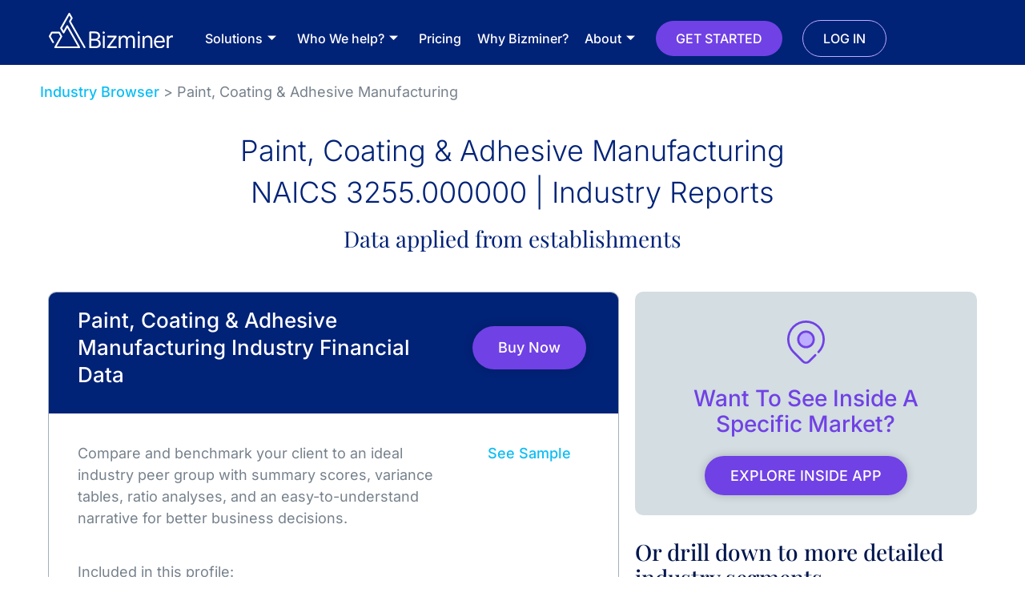

--- FILE ---
content_type: text/html; charset=UTF-8
request_url: https://bizminer.com/industries/paint-coating-adhesive-manufacturing-naics-3255-000000/
body_size: 19308
content:
<!doctype html>
<html lang="en-US">
<head>
	<meta charset="UTF-8">
		<meta name="viewport" content="width=device-width, initial-scale=1">
	<link rel="profile" href="https://gmpg.org/xfn/11">
	<meta name='robots' content='index, follow, max-image-preview:large, max-snippet:-1, max-video-preview:-1' />
	<style>img:is([sizes="auto" i], [sizes^="auto," i]) { contain-intrinsic-size: 3000px 1500px }</style>
	
	<!-- This site is optimized with the Yoast SEO plugin v26.4 - https://yoast.com/wordpress/plugins/seo/ -->
	<title>Paint, Coating &amp; Adhesive Manufacturing | Bizminer</title>
	<link rel="canonical" href="https://bizminer.com/industries/paint-coating-adhesive-manufacturing-naics-3255-000000/" />
	<meta property="og:locale" content="en_US" />
	<meta property="og:type" content="article" />
	<meta property="og:title" content="Paint, Coating &amp; Adhesive Manufacturing | Bizminer" />
	<meta property="og:description" content="3255.000000" />
	<meta property="og:url" content="https://bizminer.com/industries/paint-coating-adhesive-manufacturing-naics-3255-000000/" />
	<meta property="og:site_name" content="Bizminer" />
	<meta name="twitter:card" content="summary_large_image" />
	<script type="application/ld+json" class="yoast-schema-graph">{"@context":"https://schema.org","@graph":[{"@type":"WebPage","@id":"https://bizminer.com/industries/paint-coating-adhesive-manufacturing-naics-3255-000000/","url":"https://bizminer.com/industries/paint-coating-adhesive-manufacturing-naics-3255-000000/","name":"Paint, Coating &amp; Adhesive Manufacturing | Bizminer","isPartOf":{"@id":"https://bizminer.com/#website"},"datePublished":"2023-01-13T20:04:37+00:00","breadcrumb":{"@id":"https://bizminer.com/industries/paint-coating-adhesive-manufacturing-naics-3255-000000/#breadcrumb"},"inLanguage":"en-US","potentialAction":[{"@type":"ReadAction","target":["https://bizminer.com/industries/paint-coating-adhesive-manufacturing-naics-3255-000000/"]}]},{"@type":"BreadcrumbList","@id":"https://bizminer.com/industries/paint-coating-adhesive-manufacturing-naics-3255-000000/#breadcrumb","itemListElement":[{"@type":"ListItem","position":1,"name":"Industries","item":"https://bizminer.com/industries/"},{"@type":"ListItem","position":2,"name":"Paint, Coating &amp; Adhesive Manufacturing"}]},{"@type":"WebSite","@id":"https://bizminer.com/#website","url":"https://bizminer.com/","name":"Bizminer","description":"Just another WordPress site","publisher":{"@id":"https://bizminer.com/#organization"},"potentialAction":[{"@type":"SearchAction","target":{"@type":"EntryPoint","urlTemplate":"https://bizminer.com/?s={search_term_string}"},"query-input":{"@type":"PropertyValueSpecification","valueRequired":true,"valueName":"search_term_string"}}],"inLanguage":"en-US"},{"@type":"Organization","@id":"https://bizminer.com/#organization","name":"Bizminer","url":"https://bizminer.com/","logo":{"@type":"ImageObject","inLanguage":"en-US","@id":"https://bizminer.com/#/schema/logo/image/","url":"https://bizminer.com/wp-content/uploads/2022/04/Grupo-1480.svg","contentUrl":"https://bizminer.com/wp-content/uploads/2022/04/Grupo-1480.svg","width":155,"height":43,"caption":"Bizminer"},"image":{"@id":"https://bizminer.com/#/schema/logo/image/"}}]}</script>
	<!-- / Yoast SEO plugin. -->


<link rel="alternate" type="application/rss+xml" title="Bizminer &raquo; Feed" href="https://bizminer.com/feed/" />
<link rel="alternate" type="application/rss+xml" title="Bizminer &raquo; Comments Feed" href="https://bizminer.com/comments/feed/" />
<link rel="alternate" type="application/rss+xml" title="Bizminer &raquo; Paint, Coating &amp; Adhesive Manufacturing Comments Feed" href="https://bizminer.com/industries/paint-coating-adhesive-manufacturing-naics-3255-000000/feed/" />
<script type="text/javascript">
/* <![CDATA[ */
window._wpemojiSettings = {"baseUrl":"https:\/\/s.w.org\/images\/core\/emoji\/16.0.1\/72x72\/","ext":".png","svgUrl":"https:\/\/s.w.org\/images\/core\/emoji\/16.0.1\/svg\/","svgExt":".svg","source":{"concatemoji":"https:\/\/bizminer.com\/wp-includes\/js\/wp-emoji-release.min.js?ver=6.8.3"}};
/*! This file is auto-generated */
!function(s,n){var o,i,e;function c(e){try{var t={supportTests:e,timestamp:(new Date).valueOf()};sessionStorage.setItem(o,JSON.stringify(t))}catch(e){}}function p(e,t,n){e.clearRect(0,0,e.canvas.width,e.canvas.height),e.fillText(t,0,0);var t=new Uint32Array(e.getImageData(0,0,e.canvas.width,e.canvas.height).data),a=(e.clearRect(0,0,e.canvas.width,e.canvas.height),e.fillText(n,0,0),new Uint32Array(e.getImageData(0,0,e.canvas.width,e.canvas.height).data));return t.every(function(e,t){return e===a[t]})}function u(e,t){e.clearRect(0,0,e.canvas.width,e.canvas.height),e.fillText(t,0,0);for(var n=e.getImageData(16,16,1,1),a=0;a<n.data.length;a++)if(0!==n.data[a])return!1;return!0}function f(e,t,n,a){switch(t){case"flag":return n(e,"\ud83c\udff3\ufe0f\u200d\u26a7\ufe0f","\ud83c\udff3\ufe0f\u200b\u26a7\ufe0f")?!1:!n(e,"\ud83c\udde8\ud83c\uddf6","\ud83c\udde8\u200b\ud83c\uddf6")&&!n(e,"\ud83c\udff4\udb40\udc67\udb40\udc62\udb40\udc65\udb40\udc6e\udb40\udc67\udb40\udc7f","\ud83c\udff4\u200b\udb40\udc67\u200b\udb40\udc62\u200b\udb40\udc65\u200b\udb40\udc6e\u200b\udb40\udc67\u200b\udb40\udc7f");case"emoji":return!a(e,"\ud83e\udedf")}return!1}function g(e,t,n,a){var r="undefined"!=typeof WorkerGlobalScope&&self instanceof WorkerGlobalScope?new OffscreenCanvas(300,150):s.createElement("canvas"),o=r.getContext("2d",{willReadFrequently:!0}),i=(o.textBaseline="top",o.font="600 32px Arial",{});return e.forEach(function(e){i[e]=t(o,e,n,a)}),i}function t(e){var t=s.createElement("script");t.src=e,t.defer=!0,s.head.appendChild(t)}"undefined"!=typeof Promise&&(o="wpEmojiSettingsSupports",i=["flag","emoji"],n.supports={everything:!0,everythingExceptFlag:!0},e=new Promise(function(e){s.addEventListener("DOMContentLoaded",e,{once:!0})}),new Promise(function(t){var n=function(){try{var e=JSON.parse(sessionStorage.getItem(o));if("object"==typeof e&&"number"==typeof e.timestamp&&(new Date).valueOf()<e.timestamp+604800&&"object"==typeof e.supportTests)return e.supportTests}catch(e){}return null}();if(!n){if("undefined"!=typeof Worker&&"undefined"!=typeof OffscreenCanvas&&"undefined"!=typeof URL&&URL.createObjectURL&&"undefined"!=typeof Blob)try{var e="postMessage("+g.toString()+"("+[JSON.stringify(i),f.toString(),p.toString(),u.toString()].join(",")+"));",a=new Blob([e],{type:"text/javascript"}),r=new Worker(URL.createObjectURL(a),{name:"wpTestEmojiSupports"});return void(r.onmessage=function(e){c(n=e.data),r.terminate(),t(n)})}catch(e){}c(n=g(i,f,p,u))}t(n)}).then(function(e){for(var t in e)n.supports[t]=e[t],n.supports.everything=n.supports.everything&&n.supports[t],"flag"!==t&&(n.supports.everythingExceptFlag=n.supports.everythingExceptFlag&&n.supports[t]);n.supports.everythingExceptFlag=n.supports.everythingExceptFlag&&!n.supports.flag,n.DOMReady=!1,n.readyCallback=function(){n.DOMReady=!0}}).then(function(){return e}).then(function(){var e;n.supports.everything||(n.readyCallback(),(e=n.source||{}).concatemoji?t(e.concatemoji):e.wpemoji&&e.twemoji&&(t(e.twemoji),t(e.wpemoji)))}))}((window,document),window._wpemojiSettings);
/* ]]> */
</script>
<style id='wp-emoji-styles-inline-css' type='text/css'>

	img.wp-smiley, img.emoji {
		display: inline !important;
		border: none !important;
		box-shadow: none !important;
		height: 1em !important;
		width: 1em !important;
		margin: 0 0.07em !important;
		vertical-align: -0.1em !important;
		background: none !important;
		padding: 0 !important;
	}
</style>
<link rel='stylesheet' id='wp-block-library-css' href='https://bizminer.com/wp-includes/css/dist/block-library/style.min.css?ver=6.8.3' type='text/css' media='all' />
<style id='classic-theme-styles-inline-css' type='text/css'>
/*! This file is auto-generated */
.wp-block-button__link{color:#fff;background-color:#32373c;border-radius:9999px;box-shadow:none;text-decoration:none;padding:calc(.667em + 2px) calc(1.333em + 2px);font-size:1.125em}.wp-block-file__button{background:#32373c;color:#fff;text-decoration:none}
</style>
<style id='global-styles-inline-css' type='text/css'>
:root{--wp--preset--aspect-ratio--square: 1;--wp--preset--aspect-ratio--4-3: 4/3;--wp--preset--aspect-ratio--3-4: 3/4;--wp--preset--aspect-ratio--3-2: 3/2;--wp--preset--aspect-ratio--2-3: 2/3;--wp--preset--aspect-ratio--16-9: 16/9;--wp--preset--aspect-ratio--9-16: 9/16;--wp--preset--color--black: #000000;--wp--preset--color--cyan-bluish-gray: #abb8c3;--wp--preset--color--white: #ffffff;--wp--preset--color--pale-pink: #f78da7;--wp--preset--color--vivid-red: #cf2e2e;--wp--preset--color--luminous-vivid-orange: #ff6900;--wp--preset--color--luminous-vivid-amber: #fcb900;--wp--preset--color--light-green-cyan: #7bdcb5;--wp--preset--color--vivid-green-cyan: #00d084;--wp--preset--color--pale-cyan-blue: #8ed1fc;--wp--preset--color--vivid-cyan-blue: #0693e3;--wp--preset--color--vivid-purple: #9b51e0;--wp--preset--gradient--vivid-cyan-blue-to-vivid-purple: linear-gradient(135deg,rgba(6,147,227,1) 0%,rgb(155,81,224) 100%);--wp--preset--gradient--light-green-cyan-to-vivid-green-cyan: linear-gradient(135deg,rgb(122,220,180) 0%,rgb(0,208,130) 100%);--wp--preset--gradient--luminous-vivid-amber-to-luminous-vivid-orange: linear-gradient(135deg,rgba(252,185,0,1) 0%,rgba(255,105,0,1) 100%);--wp--preset--gradient--luminous-vivid-orange-to-vivid-red: linear-gradient(135deg,rgba(255,105,0,1) 0%,rgb(207,46,46) 100%);--wp--preset--gradient--very-light-gray-to-cyan-bluish-gray: linear-gradient(135deg,rgb(238,238,238) 0%,rgb(169,184,195) 100%);--wp--preset--gradient--cool-to-warm-spectrum: linear-gradient(135deg,rgb(74,234,220) 0%,rgb(151,120,209) 20%,rgb(207,42,186) 40%,rgb(238,44,130) 60%,rgb(251,105,98) 80%,rgb(254,248,76) 100%);--wp--preset--gradient--blush-light-purple: linear-gradient(135deg,rgb(255,206,236) 0%,rgb(152,150,240) 100%);--wp--preset--gradient--blush-bordeaux: linear-gradient(135deg,rgb(254,205,165) 0%,rgb(254,45,45) 50%,rgb(107,0,62) 100%);--wp--preset--gradient--luminous-dusk: linear-gradient(135deg,rgb(255,203,112) 0%,rgb(199,81,192) 50%,rgb(65,88,208) 100%);--wp--preset--gradient--pale-ocean: linear-gradient(135deg,rgb(255,245,203) 0%,rgb(182,227,212) 50%,rgb(51,167,181) 100%);--wp--preset--gradient--electric-grass: linear-gradient(135deg,rgb(202,248,128) 0%,rgb(113,206,126) 100%);--wp--preset--gradient--midnight: linear-gradient(135deg,rgb(2,3,129) 0%,rgb(40,116,252) 100%);--wp--preset--font-size--small: 13px;--wp--preset--font-size--medium: 20px;--wp--preset--font-size--large: 36px;--wp--preset--font-size--x-large: 42px;--wp--preset--spacing--20: 0.44rem;--wp--preset--spacing--30: 0.67rem;--wp--preset--spacing--40: 1rem;--wp--preset--spacing--50: 1.5rem;--wp--preset--spacing--60: 2.25rem;--wp--preset--spacing--70: 3.38rem;--wp--preset--spacing--80: 5.06rem;--wp--preset--shadow--natural: 6px 6px 9px rgba(0, 0, 0, 0.2);--wp--preset--shadow--deep: 12px 12px 50px rgba(0, 0, 0, 0.4);--wp--preset--shadow--sharp: 6px 6px 0px rgba(0, 0, 0, 0.2);--wp--preset--shadow--outlined: 6px 6px 0px -3px rgba(255, 255, 255, 1), 6px 6px rgba(0, 0, 0, 1);--wp--preset--shadow--crisp: 6px 6px 0px rgba(0, 0, 0, 1);}:where(.is-layout-flex){gap: 0.5em;}:where(.is-layout-grid){gap: 0.5em;}body .is-layout-flex{display: flex;}.is-layout-flex{flex-wrap: wrap;align-items: center;}.is-layout-flex > :is(*, div){margin: 0;}body .is-layout-grid{display: grid;}.is-layout-grid > :is(*, div){margin: 0;}:where(.wp-block-columns.is-layout-flex){gap: 2em;}:where(.wp-block-columns.is-layout-grid){gap: 2em;}:where(.wp-block-post-template.is-layout-flex){gap: 1.25em;}:where(.wp-block-post-template.is-layout-grid){gap: 1.25em;}.has-black-color{color: var(--wp--preset--color--black) !important;}.has-cyan-bluish-gray-color{color: var(--wp--preset--color--cyan-bluish-gray) !important;}.has-white-color{color: var(--wp--preset--color--white) !important;}.has-pale-pink-color{color: var(--wp--preset--color--pale-pink) !important;}.has-vivid-red-color{color: var(--wp--preset--color--vivid-red) !important;}.has-luminous-vivid-orange-color{color: var(--wp--preset--color--luminous-vivid-orange) !important;}.has-luminous-vivid-amber-color{color: var(--wp--preset--color--luminous-vivid-amber) !important;}.has-light-green-cyan-color{color: var(--wp--preset--color--light-green-cyan) !important;}.has-vivid-green-cyan-color{color: var(--wp--preset--color--vivid-green-cyan) !important;}.has-pale-cyan-blue-color{color: var(--wp--preset--color--pale-cyan-blue) !important;}.has-vivid-cyan-blue-color{color: var(--wp--preset--color--vivid-cyan-blue) !important;}.has-vivid-purple-color{color: var(--wp--preset--color--vivid-purple) !important;}.has-black-background-color{background-color: var(--wp--preset--color--black) !important;}.has-cyan-bluish-gray-background-color{background-color: var(--wp--preset--color--cyan-bluish-gray) !important;}.has-white-background-color{background-color: var(--wp--preset--color--white) !important;}.has-pale-pink-background-color{background-color: var(--wp--preset--color--pale-pink) !important;}.has-vivid-red-background-color{background-color: var(--wp--preset--color--vivid-red) !important;}.has-luminous-vivid-orange-background-color{background-color: var(--wp--preset--color--luminous-vivid-orange) !important;}.has-luminous-vivid-amber-background-color{background-color: var(--wp--preset--color--luminous-vivid-amber) !important;}.has-light-green-cyan-background-color{background-color: var(--wp--preset--color--light-green-cyan) !important;}.has-vivid-green-cyan-background-color{background-color: var(--wp--preset--color--vivid-green-cyan) !important;}.has-pale-cyan-blue-background-color{background-color: var(--wp--preset--color--pale-cyan-blue) !important;}.has-vivid-cyan-blue-background-color{background-color: var(--wp--preset--color--vivid-cyan-blue) !important;}.has-vivid-purple-background-color{background-color: var(--wp--preset--color--vivid-purple) !important;}.has-black-border-color{border-color: var(--wp--preset--color--black) !important;}.has-cyan-bluish-gray-border-color{border-color: var(--wp--preset--color--cyan-bluish-gray) !important;}.has-white-border-color{border-color: var(--wp--preset--color--white) !important;}.has-pale-pink-border-color{border-color: var(--wp--preset--color--pale-pink) !important;}.has-vivid-red-border-color{border-color: var(--wp--preset--color--vivid-red) !important;}.has-luminous-vivid-orange-border-color{border-color: var(--wp--preset--color--luminous-vivid-orange) !important;}.has-luminous-vivid-amber-border-color{border-color: var(--wp--preset--color--luminous-vivid-amber) !important;}.has-light-green-cyan-border-color{border-color: var(--wp--preset--color--light-green-cyan) !important;}.has-vivid-green-cyan-border-color{border-color: var(--wp--preset--color--vivid-green-cyan) !important;}.has-pale-cyan-blue-border-color{border-color: var(--wp--preset--color--pale-cyan-blue) !important;}.has-vivid-cyan-blue-border-color{border-color: var(--wp--preset--color--vivid-cyan-blue) !important;}.has-vivid-purple-border-color{border-color: var(--wp--preset--color--vivid-purple) !important;}.has-vivid-cyan-blue-to-vivid-purple-gradient-background{background: var(--wp--preset--gradient--vivid-cyan-blue-to-vivid-purple) !important;}.has-light-green-cyan-to-vivid-green-cyan-gradient-background{background: var(--wp--preset--gradient--light-green-cyan-to-vivid-green-cyan) !important;}.has-luminous-vivid-amber-to-luminous-vivid-orange-gradient-background{background: var(--wp--preset--gradient--luminous-vivid-amber-to-luminous-vivid-orange) !important;}.has-luminous-vivid-orange-to-vivid-red-gradient-background{background: var(--wp--preset--gradient--luminous-vivid-orange-to-vivid-red) !important;}.has-very-light-gray-to-cyan-bluish-gray-gradient-background{background: var(--wp--preset--gradient--very-light-gray-to-cyan-bluish-gray) !important;}.has-cool-to-warm-spectrum-gradient-background{background: var(--wp--preset--gradient--cool-to-warm-spectrum) !important;}.has-blush-light-purple-gradient-background{background: var(--wp--preset--gradient--blush-light-purple) !important;}.has-blush-bordeaux-gradient-background{background: var(--wp--preset--gradient--blush-bordeaux) !important;}.has-luminous-dusk-gradient-background{background: var(--wp--preset--gradient--luminous-dusk) !important;}.has-pale-ocean-gradient-background{background: var(--wp--preset--gradient--pale-ocean) !important;}.has-electric-grass-gradient-background{background: var(--wp--preset--gradient--electric-grass) !important;}.has-midnight-gradient-background{background: var(--wp--preset--gradient--midnight) !important;}.has-small-font-size{font-size: var(--wp--preset--font-size--small) !important;}.has-medium-font-size{font-size: var(--wp--preset--font-size--medium) !important;}.has-large-font-size{font-size: var(--wp--preset--font-size--large) !important;}.has-x-large-font-size{font-size: var(--wp--preset--font-size--x-large) !important;}
:where(.wp-block-post-template.is-layout-flex){gap: 1.25em;}:where(.wp-block-post-template.is-layout-grid){gap: 1.25em;}
:where(.wp-block-columns.is-layout-flex){gap: 2em;}:where(.wp-block-columns.is-layout-grid){gap: 2em;}
:root :where(.wp-block-pullquote){font-size: 1.5em;line-height: 1.6;}
</style>
<link rel='stylesheet' id='industries-css' href='https://bizminer.com/wp-content/plugins/industry/assets/css/industries.css?ver=1.0.0' type='text/css' media='all' />
<link rel='stylesheet' id='hello-elementor-css' href='https://bizminer.com/wp-content/themes/hello-elementor/style.min.css?ver=2.5.0' type='text/css' media='all' />
<link rel='stylesheet' id='hello-elementor-theme-style-css' href='https://bizminer.com/wp-content/themes/hello-elementor/theme.min.css?ver=2.5.0' type='text/css' media='all' />
<link rel='stylesheet' id='elementor-frontend-css' href='https://bizminer.com/wp-content/plugins/elementor/assets/css/frontend.min.css?ver=3.33.1' type='text/css' media='all' />
<link rel='stylesheet' id='elementor-post-7-css' href='https://bizminer.com/wp-content/uploads/elementor/css/post-7.css?ver=1763878848' type='text/css' media='all' />
<link rel='stylesheet' id='elementor-icons-css' href='https://bizminer.com/wp-content/plugins/elementor/assets/lib/eicons/css/elementor-icons.min.css?ver=5.44.0' type='text/css' media='all' />
<link rel='stylesheet' id='elementor-pro-css' href='https://bizminer.com/wp-content/plugins/elementor-pro/assets/css/frontend.min.css?ver=3.7.5' type='text/css' media='all' />
<link rel='stylesheet' id='elementor-post-13-css' href='https://bizminer.com/wp-content/uploads/elementor/css/post-13.css?ver=1763878849' type='text/css' media='all' />
<link rel='stylesheet' id='elementor-post-36-css' href='https://bizminer.com/wp-content/uploads/elementor/css/post-36.css?ver=1763878849' type='text/css' media='all' />
<link rel='stylesheet' id='ekit-widget-styles-css' href='https://bizminer.com/wp-content/plugins/elementskit-lite/widgets/init/assets/css/widget-styles.css?ver=3.7.5' type='text/css' media='all' />
<link rel='stylesheet' id='ekit-responsive-css' href='https://bizminer.com/wp-content/plugins/elementskit-lite/widgets/init/assets/css/responsive.css?ver=3.7.5' type='text/css' media='all' />
<link rel='stylesheet' id='eael-general-css' href='https://bizminer.com/wp-content/plugins/essential-addons-for-elementor-lite/assets/front-end/css/view/general.min.css?ver=6.5.1' type='text/css' media='all' />
<link rel='stylesheet' id='ecs-styles-css' href='https://bizminer.com/wp-content/plugins/ele-custom-skin/assets/css/ecs-style.css?ver=3.1.9' type='text/css' media='all' />
<link rel='stylesheet' id='elementor-post-431-css' href='https://bizminer.com/wp-content/uploads/elementor/css/post-431.css?ver=1650320348' type='text/css' media='all' />
<link rel='stylesheet' id='elementor-post-477-css' href='https://bizminer.com/wp-content/uploads/elementor/css/post-477.css?ver=1653661766' type='text/css' media='all' />
<link rel='stylesheet' id='elementor-post-489-css' href='https://bizminer.com/wp-content/uploads/elementor/css/post-489.css?ver=1650485287' type='text/css' media='all' />
<link rel='stylesheet' id='elementor-gf-local-inter-css' href='https://bizminer.com/wp-content/uploads/elementor/google-fonts/css/inter.css?ver=1742625339' type='text/css' media='all' />
<link rel='stylesheet' id='elementor-gf-local-playfairdisplay-css' href='https://bizminer.com/wp-content/uploads/elementor/google-fonts/css/playfairdisplay.css?ver=1742625344' type='text/css' media='all' />
<link rel='stylesheet' id='elementor-gf-local-roboto-css' href='https://bizminer.com/wp-content/uploads/elementor/google-fonts/css/roboto.css?ver=1742625380' type='text/css' media='all' />
<link rel='stylesheet' id='elementor-gf-local-opensans-css' href='https://bizminer.com/wp-content/uploads/elementor/google-fonts/css/opensans.css?ver=1742625402' type='text/css' media='all' />
<link rel='stylesheet' id='elementor-icons-shared-0-css' href='https://bizminer.com/wp-content/plugins/elementor/assets/lib/font-awesome/css/fontawesome.min.css?ver=5.15.3' type='text/css' media='all' />
<link rel='stylesheet' id='elementor-icons-fa-solid-css' href='https://bizminer.com/wp-content/plugins/elementor/assets/lib/font-awesome/css/solid.min.css?ver=5.15.3' type='text/css' media='all' />
<script type="text/javascript" id="jquery-core-js-extra">
/* <![CDATA[ */
var pp = {"ajax_url":"https:\/\/bizminer.com\/wp-admin\/admin-ajax.php"};
/* ]]> */
</script>
<script type="text/javascript" src="https://bizminer.com/wp-includes/js/jquery/jquery.min.js?ver=3.7.1" id="jquery-core-js"></script>
<script type="text/javascript" src="https://bizminer.com/wp-includes/js/jquery/jquery-migrate.min.js?ver=3.4.1" id="jquery-migrate-js"></script>
<script type="text/javascript" id="ecs_ajax_load-js-extra">
/* <![CDATA[ */
var ecs_ajax_params = {"ajaxurl":"https:\/\/bizminer.com\/wp-admin\/admin-ajax.php","posts":"{\"page\":0,\"industry\":\"paint-coating-adhesive-manufacturing-naics-3255-000000\",\"post_type\":\"industry\",\"name\":\"paint-coating-adhesive-manufacturing-naics-3255-000000\",\"error\":\"\",\"m\":\"\",\"p\":0,\"post_parent\":\"\",\"subpost\":\"\",\"subpost_id\":\"\",\"attachment\":\"\",\"attachment_id\":0,\"pagename\":\"\",\"page_id\":0,\"second\":\"\",\"minute\":\"\",\"hour\":\"\",\"day\":0,\"monthnum\":0,\"year\":0,\"w\":0,\"category_name\":\"\",\"tag\":\"\",\"cat\":\"\",\"tag_id\":\"\",\"author\":\"\",\"author_name\":\"\",\"feed\":\"\",\"tb\":\"\",\"paged\":0,\"meta_key\":\"\",\"meta_value\":\"\",\"preview\":\"\",\"s\":\"\",\"sentence\":\"\",\"title\":\"\",\"fields\":\"all\",\"menu_order\":\"\",\"embed\":\"\",\"category__in\":[],\"category__not_in\":[],\"category__and\":[],\"post__in\":[],\"post__not_in\":[],\"post_name__in\":[],\"tag__in\":[],\"tag__not_in\":[],\"tag__and\":[],\"tag_slug__in\":[],\"tag_slug__and\":[],\"post_parent__in\":[],\"post_parent__not_in\":[],\"author__in\":[],\"author__not_in\":[],\"search_columns\":[],\"ignore_sticky_posts\":false,\"suppress_filters\":false,\"cache_results\":true,\"update_post_term_cache\":true,\"update_menu_item_cache\":false,\"lazy_load_term_meta\":true,\"update_post_meta_cache\":true,\"posts_per_page\":10,\"nopaging\":false,\"comments_per_page\":\"50\",\"no_found_rows\":false,\"order\":\"DESC\"}"};
/* ]]> */
</script>
<script type="text/javascript" src="https://bizminer.com/wp-content/plugins/ele-custom-skin/assets/js/ecs_ajax_pagination.js?ver=3.1.9" id="ecs_ajax_load-js"></script>
<script type="text/javascript" src="https://bizminer.com/wp-content/plugins/ele-custom-skin/assets/js/ecs.js?ver=3.1.9" id="ecs-script-js"></script>
<link rel="https://api.w.org/" href="https://bizminer.com/wp-json/" /><link rel="EditURI" type="application/rsd+xml" title="RSD" href="https://bizminer.com/xmlrpc.php?rsd" />
<link rel='shortlink' href='https://bizminer.com/?p=83389' />
<link rel="alternate" title="oEmbed (JSON)" type="application/json+oembed" href="https://bizminer.com/wp-json/oembed/1.0/embed?url=https%3A%2F%2Fbizminer.com%2Findustries%2Fpaint-coating-adhesive-manufacturing-naics-3255-000000%2F" />
<link rel="alternate" title="oEmbed (XML)" type="text/xml+oembed" href="https://bizminer.com/wp-json/oembed/1.0/embed?url=https%3A%2F%2Fbizminer.com%2Findustries%2Fpaint-coating-adhesive-manufacturing-naics-3255-000000%2F&#038;format=xml" />
<script type="text/javascript" src="https://www.bugherd.com/sidebarv2.js?apikey=scrchw9ad8wwlctt6flycg" async="true"></script><!-- Start of the LeadBooster Chatbot by Pipedrive code -->
<script>window.pipedriveLeadboosterConfig = {base: 'leadbooster-chat.pipedrive.com',companyId: 7681143,playbookUuid: '2d45d0e9-985b-48da-b51d-10f2773667af',version: 2};(function () {var w = window;if (w.LeadBooster) {console.warn('LeadBooster already exists');} else {w.LeadBooster = {q: [],on: function (n, h) {this.q.push({ t: 'o', n: n, h: h });},trigger: function (n) {this.q.push({ t: 't', n: n });},};}})();</script><script src="https://leadbooster-chat.pipedrive.com/assets/loader.js" async></script>
<!-- End of the LeadBooster Chatbot by Pipedrive Code. -->
<script>
    // Block presence of other buttons
    window.__Marker = {};
    </script><meta name="generator" content="Elementor 3.33.1; features: additional_custom_breakpoints; settings: css_print_method-external, google_font-enabled, font_display-auto">
<!-- Global site tag (gtag.js) - Google Analytics -->
<script async src=" https://www.googletagmanager.com/gtag/js?id=G-5XSMM538W6"></script>
<script>
window.dataLayer = window.dataLayer || [];
function gtag(){dataLayer.push(arguments);}
gtag('js', new Date()); gtag('config', 'G-5XSMM538W6');
</script>
<!-- Hotjar Tracking Code for www.bizminer.com -->
<script>
    (function(h,o,t,j,a,r){
        h.hj=h.hj||function(){(h.hj.q=h.hj.q||[]).push(arguments)};
        h._hjSettings={hjid:2306857,hjsv:6};
        a=o.getElementsByTagName('head')[0];
        r=o.createElement('script');r.async=1;
        r.src=t+h._hjSettings.hjid+j+h._hjSettings.hjsv;
        a.appendChild(r);
    })(window,document,'https://static.hotjar.com/c/hotjar-','.js?sv=');
</script>
<!-- Google Tag Manager -->
<script>(function(w,d,s,l,i){w[l]=w[l]||[];w[l].push({'gtm.start':
new Date().getTime(),event:'gtm.js'});var f=d.getElementsByTagName(s)[0],
j=d.createElement(s),dl=l!='dataLayer'?'&l='+l:'';j.async=true;j.src=
'https://www.googletagmanager.com/gtm.js?id='+i+dl;f.parentNode.insertBefore(j,f);
})(window,document,'script','dataLayer','GTM-TR6983N');</script>
<!-- End Google Tag Manager -->
			<style>
				.e-con.e-parent:nth-of-type(n+4):not(.e-lazyloaded):not(.e-no-lazyload),
				.e-con.e-parent:nth-of-type(n+4):not(.e-lazyloaded):not(.e-no-lazyload) * {
					background-image: none !important;
				}
				@media screen and (max-height: 1024px) {
					.e-con.e-parent:nth-of-type(n+3):not(.e-lazyloaded):not(.e-no-lazyload),
					.e-con.e-parent:nth-of-type(n+3):not(.e-lazyloaded):not(.e-no-lazyload) * {
						background-image: none !important;
					}
				}
				@media screen and (max-height: 640px) {
					.e-con.e-parent:nth-of-type(n+2):not(.e-lazyloaded):not(.e-no-lazyload),
					.e-con.e-parent:nth-of-type(n+2):not(.e-lazyloaded):not(.e-no-lazyload) * {
						background-image: none !important;
					}
				}
			</style>
			<script>(function(w,r){w._rwq=r;w[r]=w[r]||function(){(w[r].q=w[r].q||[]).push(arguments)}})(window,'rewardful');</script>
<script async src='https://r.wdfl.co/rw.js' data-rewardful='16c308'></script><link rel="icon" href="https://bizminer.com/wp-content/uploads/2022/05/cropped-bizminer-favicon-32x32.png" sizes="32x32" />
<link rel="icon" href="https://bizminer.com/wp-content/uploads/2022/05/cropped-bizminer-favicon-192x192.png" sizes="192x192" />
<link rel="apple-touch-icon" href="https://bizminer.com/wp-content/uploads/2022/05/cropped-bizminer-favicon-180x180.png" />
<meta name="msapplication-TileImage" content="https://bizminer.com/wp-content/uploads/2022/05/cropped-bizminer-favicon-270x270.png" />
</head>
<body class="wp-singular industry-template-default single single-industry postid-83389 wp-custom-logo wp-theme-hello-elementor wp-child-theme-hello-elementor-child elementor-default elementor-kit-7">

<!-- Google Tag Manager (noscript) -->
<noscript><iframe src="https://www.googletagmanager.com/ns.html?id=GTM-TR6983N"
height="0" width="0" style="display:none;visibility:hidden"></iframe></noscript>
<!-- End Google Tag Manager (noscript) -->
		<div data-elementor-type="header" data-elementor-id="13" class="elementor elementor-13 elementor-location-header">
					<div class="elementor-section-wrap">
								<section class="elementor-section elementor-top-section elementor-element elementor-element-948ad36 elementor-section-content-middle elementor-hidden-tablet elementor-hidden-mobile elementor-section-boxed elementor-section-height-default elementor-section-height-default" data-id="948ad36" data-element_type="section" data-settings="{&quot;background_background&quot;:&quot;classic&quot;,&quot;sticky&quot;:&quot;top&quot;,&quot;sticky_on&quot;:[&quot;desktop&quot;,&quot;tablet&quot;,&quot;mobile&quot;],&quot;sticky_offset&quot;:0,&quot;sticky_effects_offset&quot;:0}">
						<div class="elementor-container elementor-column-gap-default">
					<div class="elementor-column elementor-col-33 elementor-top-column elementor-element elementor-element-369d40b" data-id="369d40b" data-element_type="column">
			<div class="elementor-widget-wrap elementor-element-populated">
						<div class="elementor-element elementor-element-c44ae6b elementor-widget elementor-widget-theme-site-logo elementor-widget-image" data-id="c44ae6b" data-element_type="widget" data-widget_type="theme-site-logo.default">
				<div class="elementor-widget-container">
																<a href="https://bizminer.com">
							<img width="155" height="43" src="https://bizminer.com/wp-content/uploads/2022/04/Grupo-1480.svg" class="attachment-full size-full wp-image-8" alt="" />								</a>
															</div>
				</div>
					</div>
		</div>
				<div class="elementor-column elementor-col-33 elementor-top-column elementor-element elementor-element-4f0519d" data-id="4f0519d" data-element_type="column">
			<div class="elementor-widget-wrap elementor-element-populated">
						<div class="elementor-element elementor-element-918eddb elementor-widget elementor-widget-ekit-nav-menu" data-id="918eddb" data-element_type="widget" data-widget_type="ekit-nav-menu.default">
				<div class="elementor-widget-container">
							<nav class="ekit-wid-con ekit_menu_responsive_tablet" 
			data-hamburger-icon="" 
			data-hamburger-icon-type="icon" 
			data-responsive-breakpoint="1024">
			            <button class="elementskit-menu-hamburger elementskit-menu-toggler"  type="button" aria-label="hamburger-icon">
                                    <span class="elementskit-menu-hamburger-icon"></span><span class="elementskit-menu-hamburger-icon"></span><span class="elementskit-menu-hamburger-icon"></span>
                            </button>
            <div id="ekit-megamenu-main-menu" class="elementskit-menu-container elementskit-menu-offcanvas-elements elementskit-navbar-nav-default ekit-nav-menu-one-page- ekit-nav-dropdown-hover"><ul id="menu-main-menu" class="elementskit-navbar-nav elementskit-menu-po-right submenu-click-on-icon"><li id="menu-item-19" class="htmega_mega_menu menu-item menu-item-type-custom menu-item-object-custom menu-item-19 nav-item elementskit-dropdown-has top_position elementskit-dropdown-menu-custom_width elementskit-megamenu-has elementskit-mobile-builder-content" data-vertical-menu=700><a href="#" class="ekit-menu-nav-link">Solutions<i aria-hidden="true" class="icon icon-arrow-point-to-down elementskit-submenu-indicator"></i></a><div class="elementskit-megamenu-panel">		<div data-elementor-type="wp-post" data-elementor-id="879" class="elementor elementor-879">
						<section class="elementor-section elementor-top-section elementor-element elementor-element-e5e4104 elementor-section-boxed elementor-section-height-default elementor-section-height-default" data-id="e5e4104" data-element_type="section" data-settings="{&quot;background_background&quot;:&quot;classic&quot;}">
						<div class="elementor-container elementor-column-gap-default">
					<div class="elementor-column elementor-col-50 elementor-top-column elementor-element elementor-element-1f629bf" data-id="1f629bf" data-element_type="column">
			<div class="elementor-widget-wrap elementor-element-populated">
						<div class="elementor-element elementor-element-af07a6a elementor-widget elementor-widget-heading" data-id="af07a6a" data-element_type="widget" data-widget_type="heading.default">
				<div class="elementor-widget-container">
					<h2 class="elementor-heading-title elementor-size-default">WEB APPLICATION</h2>				</div>
				</div>
				<div class="elementor-element elementor-element-d3f8e2c elementor-nav-menu--dropdown-none elementor-widget elementor-widget-nav-menu" data-id="d3f8e2c" data-element_type="widget" data-settings="{&quot;layout&quot;:&quot;vertical&quot;,&quot;submenu_icon&quot;:{&quot;value&quot;:&quot;&lt;i class=\&quot;\&quot;&gt;&lt;\/i&gt;&quot;,&quot;library&quot;:&quot;&quot;}}" data-widget_type="nav-menu.default">
				<div class="elementor-widget-container">
								<nav migration_allowed="1" migrated="0" role="navigation" class="elementor-nav-menu--main elementor-nav-menu__container elementor-nav-menu--layout-vertical e--pointer-background e--animation-fade">
				<ul id="menu-1-d3f8e2c" class="elementor-nav-menu sm-vertical"><li class="menu-item menu-item-type-post_type menu-item-object-page menu-item-867"><a href="https://bizminer.com/market-and-industry-research/" class="elementor-item">Market and Industry Research</a></li>
<li class="menu-item menu-item-type-post_type menu-item-object-page menu-item-884"><a href="https://bizminer.com/analyze-with-custom-report/" class="elementor-item">Analyze With Custom Report</a></li>
<li class="menu-item menu-item-type-post_type menu-item-object-page menu-item-869"><a href="https://bizminer.com/build-prospect-list/" class="elementor-item">Build Prospect List</a></li>
</ul>			</nav>
					<div class="elementor-menu-toggle" role="button" tabindex="0" aria-label="Menu Toggle" aria-expanded="false">
			<i aria-hidden="true" role="presentation" class="elementor-menu-toggle__icon--open eicon-menu-bar"></i><i aria-hidden="true" role="presentation" class="elementor-menu-toggle__icon--close eicon-close"></i>			<span class="elementor-screen-only">Menu</span>
		</div>
			<nav class="elementor-nav-menu--dropdown elementor-nav-menu__container" role="navigation" aria-hidden="true">
				<ul id="menu-2-d3f8e2c" class="elementor-nav-menu sm-vertical"><li class="menu-item menu-item-type-post_type menu-item-object-page menu-item-867"><a href="https://bizminer.com/market-and-industry-research/" class="elementor-item" tabindex="-1">Market and Industry Research</a></li>
<li class="menu-item menu-item-type-post_type menu-item-object-page menu-item-884"><a href="https://bizminer.com/analyze-with-custom-report/" class="elementor-item" tabindex="-1">Analyze With Custom Report</a></li>
<li class="menu-item menu-item-type-post_type menu-item-object-page menu-item-869"><a href="https://bizminer.com/build-prospect-list/" class="elementor-item" tabindex="-1">Build Prospect List</a></li>
</ul>			</nav>
						</div>
				</div>
					</div>
		</div>
				<div class="elementor-column elementor-col-50 elementor-top-column elementor-element elementor-element-47b4f87" data-id="47b4f87" data-element_type="column">
			<div class="elementor-widget-wrap elementor-element-populated">
						<div class="elementor-element elementor-element-77c32bc elementor-widget elementor-widget-heading" data-id="77c32bc" data-element_type="widget" data-widget_type="heading.default">
				<div class="elementor-widget-container">
					<h2 class="elementor-heading-title elementor-size-default">THE DATA</h2>				</div>
				</div>
				<div class="elementor-element elementor-element-3c1b321 elementor-nav-menu--dropdown-none elementor-widget elementor-widget-nav-menu" data-id="3c1b321" data-element_type="widget" data-settings="{&quot;layout&quot;:&quot;vertical&quot;,&quot;submenu_icon&quot;:{&quot;value&quot;:&quot;&lt;i class=\&quot;\&quot;&gt;&lt;\/i&gt;&quot;,&quot;library&quot;:&quot;&quot;}}" data-widget_type="nav-menu.default">
				<div class="elementor-widget-container">
								<nav migration_allowed="1" migrated="0" role="navigation" class="elementor-nav-menu--main elementor-nav-menu__container elementor-nav-menu--layout-vertical e--pointer-background e--animation-fade">
				<ul id="menu-1-3c1b321" class="elementor-nav-menu sm-vertical"><li class="menu-item menu-item-type-post_type menu-item-object-page menu-item-871"><a href="https://bizminer.com/using-our-data/" class="elementor-item">Using Our Data</a></li>
</ul>			</nav>
					<div class="elementor-menu-toggle" role="button" tabindex="0" aria-label="Menu Toggle" aria-expanded="false">
			<i aria-hidden="true" role="presentation" class="elementor-menu-toggle__icon--open eicon-menu-bar"></i><i aria-hidden="true" role="presentation" class="elementor-menu-toggle__icon--close eicon-close"></i>			<span class="elementor-screen-only">Menu</span>
		</div>
			<nav class="elementor-nav-menu--dropdown elementor-nav-menu__container" role="navigation" aria-hidden="true">
				<ul id="menu-2-3c1b321" class="elementor-nav-menu sm-vertical"><li class="menu-item menu-item-type-post_type menu-item-object-page menu-item-871"><a href="https://bizminer.com/using-our-data/" class="elementor-item" tabindex="-1">Using Our Data</a></li>
</ul>			</nav>
						</div>
				</div>
					</div>
		</div>
					</div>
		</section>
				</div>
		</div></li>
<li id="menu-item-20" class="menu-item menu-item-type-custom menu-item-object-custom menu-item-has-children menu-item-20 nav-item elementskit-dropdown-has relative_position elementskit-dropdown-menu-default_width elementskit-mobile-builder-content" data-vertical-menu=750px><a href="#who-we-help" class="ekit-menu-nav-link ekit-menu-dropdown-toggle">Who We help?<i aria-hidden="true" class="icon icon-arrow-point-to-down elementskit-submenu-indicator"></i></a>
<ul class="elementskit-dropdown elementskit-submenu-panel">
	<li id="menu-item-599" class="menu-item menu-item-type-post_type menu-item-object-page menu-item-599 nav-item elementskit-mobile-builder-content" data-vertical-menu=750px><a href="https://bizminer.com/accounting-professionals/" class=" dropdown-item">Accounting Professionals</a>	<li id="menu-item-600" class="menu-item menu-item-type-post_type menu-item-object-page menu-item-600 nav-item elementskit-mobile-builder-content" data-vertical-menu=750px><a href="https://bizminer.com/business-advisors/" class=" dropdown-item">Business Advisors</a>	<li id="menu-item-601" class="menu-item menu-item-type-post_type menu-item-object-page menu-item-601 nav-item elementskit-mobile-builder-content" data-vertical-menu=750px><a href="https://bizminer.com/academic-institutions/" class=" dropdown-item">Academic Institutions</a>	<li id="menu-item-603" class="menu-item menu-item-type-post_type menu-item-object-page menu-item-603 nav-item elementskit-mobile-builder-content" data-vertical-menu=750px><a href="https://bizminer.com/non-profit-and-government-entities/" class=" dropdown-item">Non-Profit &#038; Government Entities</a>	<li id="menu-item-602" class="menu-item menu-item-type-post_type menu-item-object-page menu-item-602 nav-item elementskit-mobile-builder-content" data-vertical-menu=750px><a href="https://bizminer.com/financial-institutions/" class=" dropdown-item">Financial Institutions</a></ul>
</li>
<li id="menu-item-749" class="menu-item menu-item-type-post_type menu-item-object-page menu-item-749 nav-item elementskit-mobile-builder-content" data-vertical-menu=750px><a href="https://bizminer.com/pricing/" class="ekit-menu-nav-link">Pricing</a></li>
<li id="menu-item-22" class="menu-item menu-item-type-custom menu-item-object-custom menu-item-22 nav-item elementskit-mobile-builder-content" data-vertical-menu=750px><a href="https://www.bizminer.com/?page_id=498&#038;preview=true" class="ekit-menu-nav-link">Why Bizminer?</a></li>
<li id="menu-item-23" class="menu-item menu-item-type-custom menu-item-object-custom menu-item-has-children menu-item-23 nav-item elementskit-dropdown-has relative_position elementskit-dropdown-menu-default_width elementskit-mobile-builder-content" data-vertical-menu=750px><a href="#about" class="ekit-menu-nav-link ekit-menu-dropdown-toggle">About<i aria-hidden="true" class="icon icon-arrow-point-to-down elementskit-submenu-indicator"></i></a>
<ul class="elementskit-dropdown elementskit-submenu-panel">
	<li id="menu-item-746" class="menu-item menu-item-type-post_type menu-item-object-page menu-item-746 nav-item elementskit-mobile-builder-content" data-vertical-menu=750px><a href="https://bizminer.com/company/" class=" dropdown-item">Company</a>	<li id="menu-item-605" class="menu-item menu-item-type-post_type menu-item-object-page menu-item-605 nav-item elementskit-mobile-builder-content" data-vertical-menu=750px><a href="https://bizminer.com/how-we-get-our-data/" class=" dropdown-item">How We Get Our Data</a>	<li id="menu-item-747" class="menu-item menu-item-type-post_type menu-item-object-page menu-item-747 nav-item elementskit-mobile-builder-content" data-vertical-menu=750px><a href="https://bizminer.com/contact/" class=" dropdown-item">Contact Us</a></ul>
</li>
</ul><div class="elementskit-nav-identity-panel"><button class="elementskit-menu-close elementskit-menu-toggler" type="button">X</button></div></div>			
			<div class="elementskit-menu-overlay elementskit-menu-offcanvas-elements elementskit-menu-toggler ekit-nav-menu--overlay"></div>        </nav>
						</div>
				</div>
					</div>
		</div>
				<div class="elementor-column elementor-col-33 elementor-top-column elementor-element elementor-element-6723671" data-id="6723671" data-element_type="column">
			<div class="elementor-widget-wrap elementor-element-populated">
						<div class="elementor-element elementor-element-ef41b7d elementor-widget__width-auto elementor-widget elementor-widget-button" data-id="ef41b7d" data-element_type="widget" data-widget_type="button.default">
				<div class="elementor-widget-container">
									<div class="elementor-button-wrapper">
					<a class="elementor-button elementor-button-link elementor-size-sm" href="https://bizminer.com/landing-page/get-started/">
						<span class="elementor-button-content-wrapper">
									<span class="elementor-button-text">GET STARTED</span>
					</span>
					</a>
				</div>
								</div>
				</div>
				<div class="elementor-element elementor-element-7e1d6cb elementor-widget__width-auto elementor-widget elementor-widget-button" data-id="7e1d6cb" data-element_type="widget" data-widget_type="button.default">
				<div class="elementor-widget-container">
									<div class="elementor-button-wrapper">
					<a class="elementor-button elementor-button-link elementor-size-sm" href="https://app.bizminer.com/login">
						<span class="elementor-button-content-wrapper">
									<span class="elementor-button-text">LOG IN</span>
					</span>
					</a>
				</div>
								</div>
				</div>
					</div>
		</div>
					</div>
		</section>
				<section class="elementor-section elementor-top-section elementor-element elementor-element-0712918 elementor-section-content-middle elementor-hidden-desktop elementor-section-boxed elementor-section-height-default elementor-section-height-default" data-id="0712918" data-element_type="section" data-settings="{&quot;background_background&quot;:&quot;classic&quot;,&quot;sticky&quot;:&quot;top&quot;,&quot;sticky_on&quot;:[&quot;desktop&quot;,&quot;tablet&quot;,&quot;mobile&quot;],&quot;sticky_offset&quot;:0,&quot;sticky_effects_offset&quot;:0}">
						<div class="elementor-container elementor-column-gap-default">
					<div class="elementor-column elementor-col-33 elementor-top-column elementor-element elementor-element-a67ddfe" data-id="a67ddfe" data-element_type="column">
			<div class="elementor-widget-wrap elementor-element-populated">
						<div class="elementor-element elementor-element-13b3c96 elementor-widget elementor-widget-theme-site-logo elementor-widget-image" data-id="13b3c96" data-element_type="widget" data-widget_type="theme-site-logo.default">
				<div class="elementor-widget-container">
																<a href="https://bizminer.com">
							<img width="155" height="43" src="https://bizminer.com/wp-content/uploads/2022/04/Grupo-1480.svg" class="attachment-full size-full wp-image-8" alt="" />								</a>
															</div>
				</div>
					</div>
		</div>
				<div class="elementor-column elementor-col-33 elementor-top-column elementor-element elementor-element-ec2385b elementor-hidden-mobile" data-id="ec2385b" data-element_type="column">
			<div class="elementor-widget-wrap elementor-element-populated">
						<div class="elementor-element elementor-element-9aeed35 elementor-widget__width-auto elementor-widget elementor-widget-button" data-id="9aeed35" data-element_type="widget" data-widget_type="button.default">
				<div class="elementor-widget-container">
									<div class="elementor-button-wrapper">
					<a class="elementor-button elementor-button-link elementor-size-sm" href="https://bizminer.com/landing-page/get-started/">
						<span class="elementor-button-content-wrapper">
									<span class="elementor-button-text">GET STARTED</span>
					</span>
					</a>
				</div>
								</div>
				</div>
				<div class="elementor-element elementor-element-06ffe4e elementor-widget__width-auto elementor-widget elementor-widget-button" data-id="06ffe4e" data-element_type="widget" data-widget_type="button.default">
				<div class="elementor-widget-container">
									<div class="elementor-button-wrapper">
					<a class="elementor-button elementor-button-link elementor-size-sm" href="https://app.bizminer.com/login">
						<span class="elementor-button-content-wrapper">
									<span class="elementor-button-text">LOG IN</span>
					</span>
					</a>
				</div>
								</div>
				</div>
					</div>
		</div>
				<div class="elementor-column elementor-col-33 elementor-top-column elementor-element elementor-element-86ec5c6" data-id="86ec5c6" data-element_type="column">
			<div class="elementor-widget-wrap elementor-element-populated">
						<div class="elementor-element elementor-element-dbb91c3 elementor-nav-menu--stretch elementor-nav-menu__text-align-aside elementor-nav-menu--toggle elementor-nav-menu--burger elementor-widget elementor-widget-nav-menu" data-id="dbb91c3" data-element_type="widget" data-settings="{&quot;layout&quot;:&quot;dropdown&quot;,&quot;full_width&quot;:&quot;stretch&quot;,&quot;submenu_icon&quot;:{&quot;value&quot;:&quot;&lt;i class=\&quot;fas fa-caret-down\&quot;&gt;&lt;\/i&gt;&quot;,&quot;library&quot;:&quot;fa-solid&quot;},&quot;toggle&quot;:&quot;burger&quot;}" data-widget_type="nav-menu.default">
				<div class="elementor-widget-container">
							<div class="elementor-menu-toggle" role="button" tabindex="0" aria-label="Menu Toggle" aria-expanded="false">
			<i aria-hidden="true" role="presentation" class="elementor-menu-toggle__icon--open eicon-menu-bar"></i><i aria-hidden="true" role="presentation" class="elementor-menu-toggle__icon--close eicon-close"></i>			<span class="elementor-screen-only">Menu</span>
		</div>
			<nav class="elementor-nav-menu--dropdown elementor-nav-menu__container" role="navigation" aria-hidden="true">
				<ul id="menu-2-dbb91c3" class="elementor-nav-menu"><li class="menu-item menu-item-type-custom menu-item-object-custom menu-item-has-children menu-item-894"><a href="#" class="elementor-item elementor-item-anchor" tabindex="-1">Solutions</a>
<ul class="sub-menu elementor-nav-menu--dropdown">
	<li class="menu-item menu-item-type-post_type menu-item-object-page menu-item-889"><a href="https://bizminer.com/market-and-industry-research/" class="elementor-sub-item" tabindex="-1">Market and Industry Research</a></li>
	<li class="menu-item menu-item-type-post_type menu-item-object-page menu-item-890"><a href="https://bizminer.com/analyze-with-custom-report/" class="elementor-sub-item" tabindex="-1">Analyze With Custom Report</a></li>
	<li class="menu-item menu-item-type-post_type menu-item-object-page menu-item-891"><a href="https://bizminer.com/build-prospect-list/" class="elementor-sub-item" tabindex="-1">Build Prospect List</a></li>
	<li class="menu-item menu-item-type-post_type menu-item-object-page menu-item-892"><a href="https://bizminer.com/using-our-data/" class="elementor-sub-item" tabindex="-1">Using Our Data</a></li>
</ul>
</li>
<li class="menu-item menu-item-type-custom menu-item-object-custom menu-item-has-children menu-item-916"><a href="#" class="elementor-item elementor-item-anchor" tabindex="-1">Who We help?</a>
<ul class="sub-menu elementor-nav-menu--dropdown">
	<li class="menu-item menu-item-type-post_type menu-item-object-page menu-item-917"><a href="https://bizminer.com/accounting-professionals/" class="elementor-sub-item" tabindex="-1">Accounting Professionals</a></li>
	<li class="menu-item menu-item-type-post_type menu-item-object-page menu-item-918"><a href="https://bizminer.com/business-advisors/" class="elementor-sub-item" tabindex="-1">Business Advisors</a></li>
	<li class="menu-item menu-item-type-post_type menu-item-object-page menu-item-919"><a href="https://bizminer.com/academic-institutions/" class="elementor-sub-item" tabindex="-1">Academic Institutions</a></li>
	<li class="menu-item menu-item-type-post_type menu-item-object-page menu-item-921"><a href="https://bizminer.com/non-profit-and-government-entities/" class="elementor-sub-item" tabindex="-1">Non-Profit &#038; Government Entities</a></li>
	<li class="menu-item menu-item-type-post_type menu-item-object-page menu-item-922"><a href="https://bizminer.com/financial-institutions/" class="elementor-sub-item" tabindex="-1">Financial Institutions</a></li>
</ul>
</li>
<li class="menu-item menu-item-type-post_type menu-item-object-page menu-item-896"><a href="https://bizminer.com/pricing/" class="elementor-item" tabindex="-1">Pricing</a></li>
<li class="menu-item menu-item-type-post_type menu-item-object-page menu-item-898"><a href="https://bizminer.com/why-bizminer/" class="elementor-item" tabindex="-1">Why Bizminer?</a></li>
<li class="menu-item menu-item-type-custom menu-item-object-custom menu-item-has-children menu-item-899"><a href="#" class="elementor-item elementor-item-anchor" tabindex="-1">About</a>
<ul class="sub-menu elementor-nav-menu--dropdown">
	<li class="menu-item menu-item-type-post_type menu-item-object-page menu-item-902"><a href="https://bizminer.com/company/" class="elementor-sub-item" tabindex="-1">Company</a></li>
	<li class="menu-item menu-item-type-post_type menu-item-object-page menu-item-904"><a href="https://bizminer.com/how-we-get-our-data/" class="elementor-sub-item" tabindex="-1">How We Get Our Data</a></li>
	<li class="menu-item menu-item-type-post_type menu-item-object-page menu-item-906"><a href="https://bizminer.com/contact/" class="elementor-sub-item" tabindex="-1">Contact Us</a></li>
</ul>
</li>
</ul>			</nav>
						</div>
				</div>
					</div>
		</div>
					</div>
		</section>
							</div>
				</div>
		
<script>
/*
jQuery(document).ready(function(){
    //window.location.replace('/?', '-');
    var getUrlParameter = function getUrlParameter(sParam) {
        var sPageURL = window.location.search.substring(1),
            sURLVariables = sPageURL.split('&'),
            sParameterName,
            i;

        for (i = 0; i < sURLVariables.length; i++) {
            sParameterName = sURLVariables[i].split('=');

            if (sParameterName[0] === sParam) {
                return sParameterName[1] === undefined ? true : decodeURIComponent(sParameterName[1]);
            }
        }
        return false;
    };
    let naic = getUrlParameter('naics');
    window.history.pushState( {} , '', `-naics-${naic}` );
});
*/
</script>

<style>
  .elementor-container {
    max-width: 1180px;
    margin: 0 auto;
  }
  h1.title {
    font-family: "Inter", Sans-serif;
    font-size: 36px;
    font-weight: 300;
    text-transform: none;
    text-align: center;
    color: var( --e-global-color-primary );
  }
  p.breadcrumbs {
    padding: 20px 0;
  }
  .subtext {
    color: var( --e-global-color-primary );
    font-family: "Playfair Display", Sans-serif;
    font-size: 28px;
    font-weight: 400;
    line-height: 32px;
    text-align: center;
  }
  .page-content {
    margin: 40px 0;
    display: flex;
    /*justify-content: space-around;*/
  }
  .cards {
    padding: 10px;
    flex: 1;
  }
  .tags {
    padding: 10px;
    flex: 0.6;
  }
  .cardDetails {
    margin-bottom: 30px;
  }
  .cardDetails a {
    text-decoration: none !important;
  }
  .cardDetails .card-header-detail {
    background-color: #002277;
    padding: 10px 36px 15px;
  }
  h2.elementor-size-default {
    font-family: "Playfair Display", Sans-serif;
    font-size: 28px;
    font-weight: 500;
    line-height: 32px;
  }
  .elementor-widget-wrap.elementor-element-populated.gray {
    padding: 36px 61px 36px 61px;
    background-color: #D3DDE2;
    border-radius: 10px 10px 10px 10px;
    margin-bottom: 30px;
    text-align: center;
  }
  .infobox-button-text.explore {
    padding: 14px 32px 14px 32px;
    border-radius: 100px;
    color: #ffffff;
    background: var( --e-global-color-secondary );
    box-shadow: 0px 0px 12px 0px rgb(0 0 0 / 20%);
    margin-top: 20px;
    text-decoration: none;
  }
  ul.elementor-icon-list-items {
    padding: 0;
    list-style: none;
    margin: 30px 0;
    color: var( --e-global-color-primary );
  }
  ul.elementor-icon-list-items li {
    margin: 0;
  }
  ul.elementor-icon-list-items li a {
    color: var( --e-global-color-primary);
    text-decoration: none;
  }
  h4.title {
    color: #7041e5;
    font-family: "Inter", Sans-serif;
  }
  .cardDetails .card-header-detail .title {
    color: #fff;
    display: -webkit-box;
    display: -ms-flexbox;
    display: flex;
    -ms-flex-wrap: wrap;
    flex-wrap: wrap;
    -webkit-box-align: center;
    -ms-flex-align: center;
    align-items: center;
    font-size: 26px;
    line-height: 34px;
    font-weight: 500;
  }
  .priceCardItem .priceCardItem-inner, .cardDetails .cardDetails-inner {
    border-radius: 10px;
    overflow: hidden;
    border: 1px solid #A2B0BC;
    background-color: #ffffff;
    height: 100%;
    position: relative;
  }
  .cardDetails .card-header-detail .title .textTitle, .cardDetails .card-body-detail .description-button .description {
    -webkit-box-flex: 0;
    -ms-flex: 0 0 calc(100% - 150px);
    flex: 0 0 calc(100% - 150px);
    max-width: calc(100% - 150px);
    padding-right: 15px;
  }
  .cardDetails .card-header-detail .title .content-button a {
    border-radius: 100px;
    padding: 14px 32px;
    color: #ffffff;
    background-color: #7041E5;
    -webkit-box-shadow: 0 0 12px rgb(0 0 0 / 16%);
    box-shadow: 0 0 12px rgb(0 0 0 / 16%);
    display: inline-block;
  }
  .cardDetails .card-body-detail {
    padding: 36px;
  }
  .cardDetails .card-header-detail .title .textTitle, .cardDetails .card-body-detail .description-button .description {
    -webkit-box-flex: 0;
    -ms-flex: 0 0 calc(100% - 150px);
    flex: 0 0 calc(100% - 150px);
    max-width: calc(100% - 150px);
    padding-right: 15px;
}
.cardDetails .card-header-detail .title .content-button, .cardDetails .card-body-detail .description-button .button-sample {
    -webkit-box-flex: 0;
    -ms-flex: 0 0 150px;
    flex: 0 0 150px;
    text-align: center;
}
.cardDetails .card-body-detail .description-button {
    display: -webkit-box;
    display: -ms-flexbox;
    display: flex;
    -ms-flex-wrap: wrap;
    flex-wrap: wrap;
    margin-bottom: 40px;
}
.cardDetails .card-body-detail .content-list h4 {
    font-size: 18px;
    font-weight: 500;
    line-height: 32px;
    color: #76818C;
    margin-bottom: 0;
    margin-top: 0;
    font-family: 'Inter', sans-serif;
}
.cardDetails .card-header-detail .title .content-button, .cardDetails .card-body-detail .description-button .button-sample {
    -webkit-box-flex: 0;
    -ms-flex: 0 0 150px;
    flex: 0 0 150px;
    text-align: center;
}
.listeprodu li:nth-child(1) {
    display: none;
}
  @media screen and (max-width: 600px) {
      .page-content {
          flex-direction: column;
      }
      p.breadcrumbs {
          font-size: 1rem;
          padding: 10px;
      }
  }
</style>

<main id="content" class="elementor-container elementor-column-gap-default">
			<header class="page-header">
      <p class="breadcrumbs"><a href="/industry-search-tool/">Industry Browser</a> > Paint, Coating &amp; Adhesive Manufacturing</p>
      <h1 class="title">Paint, Coating &amp; Adhesive Manufacturing<br>NAICS 3255.000000 | Industry Reports</h1>
      <span class="subtext">
        <p>Data applied from  establishments</p>
      </span>
		</header>
	
	<div class="page-content">
		<div class="cards">
      <!-- card details -->
      <div class="cardDetails">
        <div class="cardDetails-inner">
          <div class="card-header-detail">
            <h2 class="title">
              <span class="textTitle">Paint, Coating &amp; Adhesive Manufacturing Industry Financial Data</span>
              <span class="content-button">
                <a href="https://app.bizminer.com/entry/industry-financial-profile" target="_blank">Buy Now</a>
              </span>
            </h2>
				  </div>
          <div class="card-body-detail">
            <div class="description-button">
              <div class="description">Compare and benchmark your client to an ideal industry peer group with summary scores, variance tables, ratio analyses, and an easy-to-understand narrative for better business decisions.</div>
              <div class="button-sample">
                <a href="https://app.bizminer.com/sample/industry-market-profile" target="_blank">See Sample</a>
              </div>
            </div>
            <div class="content-list"><p>Included in this profile:</p><h4>Operating Income</h4><h4>Profitability ratios</h4><h4>Interest Expense</h4><h4>Cost of Sales</h4><h4>Efficiency Ratios</h4><h4>Net Fixed Assets</h4><h4>Seller’s Discretionary Earnings</h4><h4>Valuation Multiples</h4><h4>Cash Flow Ratios</h4><h4>Gross Fixed Assets</h4></div>
          </div>
        </div>
      </div>
      <!-- card details -->
      <!-- card details -->
      <div class="cardDetails">
        <div class="cardDetails-inner">
          <div class="card-header-detail">
            <h2 class="title">
              <span class="textTitle">Paint, Coating &amp; Adhesive Manufacturing Market Report</span>
              <span class="content-button">
                <a href="https://app.bizminer.com/entry/entry/market-report" target="_blank">Buy Now</a>
              </span>
            </h2>
				  </div>
          <div class="card-body-detail">
            <div class="description-button">
              <div class="description">The Market Report supports regional, small business, and entrepreneurial industry trend analysis. The report includes three-year market research trends plus monthly updates on national and local US markets.</div>
              <div class="button-sample">
                <a href="https://app.bizminer.com/sample/market-report/market-rep-about-data" target="_blank">See Sample</a>
              </div>
            </div>
            <div class="content-list"><p>Included in this profile:</p><h4>Impact of Covid 19 Pandemic</h4><h4>Productivity Indices</h4><h4>Industry Employment</h4><h4>Competitive Sales Analysis</h4><h4>Productivity Analysis</h4><h4>Average Annual Wage</h4><h4>Average Annual Sales</h4><h4>Sales Per Employee</h4><h4>Market Share</h4></div>
          </div>
        </div>
      </div>
      <!-- card details -->
      <!-- card details -->
      <div class="cardDetails">
        <div class="cardDetails-inner">
          <div class="card-header-detail">
            <h2 class="title">
              <span class="textTitle">Paint, Coating &amp; Adhesive Manufacturing Valuation Report</span>
              <span class="content-button">
                <a href="https://app.bizminer.com/entry/entry/market-report" target="_blank">Buy Now</a>
              </span>
            </h2>
				  </div>
          <div class="card-body-detail">
            <div class="description-button">
              <div class="description">Bizminer’s Valuation reports provide the most comprehensive and in-depth business value analysis available, whether you're comparing growth rates or evaluating a company's economic performance.</div>
              <div class="button-sample">
                <a href="https://app.bizminer.com/sample/market-report/market-rep-about-data" target="_blank">See Sample</a>
              </div>
            </div>
            <div class="content-list"><p>Included in this profile:</p><h4>Return on Assets</h4><h4>Current Liabilities</h4><h4>Financial Ratios</h4><h4>Interest Coverage</h4><h4>Total Current Assets</h4><h4>Financial Analysis Report</h4><h4>Days Receivable</h4><h4>Valuation Report</h4><h4>Valuation Analysis</h4><h4>Days Payable</h4></div>
          </div>
        </div>
      </div>
      <!-- card details -->
      <!-- card details -->
      <div class="cardDetails">
        <div class="cardDetails-inner">
          <div class="card-header-detail">
            <h2 class="title">
              <span class="textTitle">Paint, Coating &amp; Adhesive Manufacturing Company Report</span>
              <span class="content-button">
                <a href="https://app.bizminer.com/entry/company-profile" target="_blank">Buy Now</a>
              </span>
            </h2>
				  </div>
          <div class="card-body-detail">
            <div class="description-button">
              <div class="description">Understand a company’s strengths, weaknesses, opportunities, and challenges in just five minutes. Analyze your own firm or stimulate discussions with prospects and clients.</div>
              <div class="button-sample">
                <a href="https://app.bizminer.com/sample/company-profile" target="_blank">See Sample</a>
              </div>
            </div>
            <div class="content-list"><p>Included in this profile:</p><h4>SWOT analysis</h4><h4>Accounts Payable</h4><h4>Net Profit</h4><h4>Profitability</h4><h4>Operating Expenses</h4><h4>Market Saturation</h4><h4>Covid 19 impact</h4><h4>Market Opportunity</h4><h4>Location Quotient</h4><h4>Efficiency Index</h4></div>
          </div>
        </div>
      </div>
      <!-- card details -->
    </div>
    <div class="tags">

      <div class="elementor-container elementor-column-gap-default">
				<div class="elementor-column elementor-col-100 elementor-inner-column elementor-element elementor-element-7b7d541b" data-id="7b7d541b" data-element_type="column">
			    <div class="elementor-widget-wrap elementor-element-populated gray">
						<div class="elementor-element elementor-element-7a28f99 eael-infobox-content-align-center eael-infobox-icon-bg-shape-none eael-infobox-icon-hover-bg-shape-none elementor-widget elementor-widget-eael-info-box" data-id="7a28f99" data-element_type="widget" data-widget_type="eael-info-box.default">
				      <div class="elementor-widget-container">
			          <div class="eael-infobox">
                  <div class="infobox-icon eael-icon-only">
                    <div class="infobox-icon-wrap" style="margin-bottom: 20px;">
                      <svg xmlns="http://www.w3.org/2000/svg" xmlns:xlink="http://www.w3.org/1999/xlink" width="47.186" height="54.086" viewBox="0 0 47.186 54.086"><defs><clipPath id="clip-path"><rect id="Rectángulo_2283" data-name="Rectángulo 2283" width="47.186" height="54.086" transform="translate(0 0)" fill="none"></rect></clipPath></defs><g id="Grupo_13455" data-name="Grupo 13455" transform="translate(0 0)" clip-path="url(#clip-path)"><path id="Trazado_14732" data-name="Trazado 14732" d="M23.593,12.492a11.1,11.1,0,1,0,11.1,11.1,11.1,11.1,0,0,0-11.1-11.1M28.5,52.053l7.76-7.759A1.387,1.387,0,0,0,34.3,42.332l-7.76,7.759a4.265,4.265,0,0,1-5.888,0L8.873,38.314a20.817,20.817,0,1,1,29.44,0A1.388,1.388,0,1,0,40.256,40.3l.019-.019a23.593,23.593,0,1,0-33.366,0h0L18.687,52.053a6.935,6.935,0,0,0,9.809,0Z" fill="#7041e5"></path><path id="Trazado_14733" data-name="Trazado 14733" d="M23.593,15.267a8.327,8.327,0,1,1-8.327,8.327,8.327,8.327,0,0,1,8.327-8.327" fill="#beaeff"></path></g></svg>                
                    </div>
                  </div>
                  <div class="infobox-content eael-icon-only">
                    <h4 class="title">Want To See Inside A Specific Market?</h4>
                    <div class="infobox-button" style="margin-top: 35px;">
                      <a class="eael-infobox-button" href="https://app.bizminer.com/register" style="text-decoration: none;">
                        <span class="infobox-button-text explore">EXPLORE INSIDE APP</span>
                      </a>
                    </div>
                  </div>
                </div>		
              </div>
				    </div>
					</div>
		    </div>
			</div>

      <div class="elementor-widget-container">
			  <h2 class="elementor-heading-title elementor-size-default">Or drill down to more detailed industry segments</h2>
        <ul class="elementor-icon-list-items">
          <ul><li><p>3255 - Paint, Coating &amp; Adhesive Manufacturing</li><ul class="listeprodu"><li style='margin: 0;padding: 0;line-height: 10px;'><a href='https://bizminer.com/industries/paint-coating-manufacturing-naics-325510-000000/' style='font-family: Inter, Sans-serif;font-size: 14px;font-weight: 500;'>325510.000000 Paint &amp; Coating Manufacturing</a></li><li style='margin: 0;padding: 0;line-height: 10px;'><a href='https://bizminer.com/industries/paints-naics-325510-010000/' style='font-family: Inter, Sans-serif;font-size: 14px;font-weight: 500;'>325510.010000 Paints</a></li><li style='margin: 0;padding: 0;line-height: 10px;'><a href='https://bizminer.com/industries/lacquer-varnish-stain-manufacturers-naics-325510-020000/' style='font-family: Inter, Sans-serif;font-size: 14px;font-weight: 500;'>325510.020000 Lacquer, Varnish &amp; Stain Manufacturers</a></li><li style='margin: 0;padding: 0;line-height: 10px;'><a href='https://bizminer.com/industries/paint-varnish-allied-products-manufacturers-naics-325510-020300/' style='font-family: Inter, Sans-serif;font-size: 14px;font-weight: 500;'>325510.020300 Paint Varnish &amp; Allied Products Manufacturers</a></li><li style='margin: 0;padding: 0;line-height: 10px;'><a href='https://bizminer.com/industries/paint-remover-manufacturers-naics-325510-060000/' style='font-family: Inter, Sans-serif;font-size: 14px;font-weight: 500;'>325510.060000 Paint Remover Manufacturers</a></li><li style='margin: 0;padding: 0;line-height: 10px;'><a href='https://bizminer.com/industries/rust-preventive-manufacturers-naics-325510-070000/' style='font-family: Inter, Sans-serif;font-size: 14px;font-weight: 500;'>325510.070000 Rust Preventive Manufacturers</a></li><li style='margin: 0;padding: 0;line-height: 10px;'><a href='https://bizminer.com/industries/adhesive-manufacturing-naics-325520-000000/' style='font-family: Inter, Sans-serif;font-size: 14px;font-weight: 500;'>325520.000000 Adhesive Manufacturing</a></li><li style='margin: 0;padding: 0;line-height: 10px;'><a href='https://bizminer.com/industries/adhesive-glue-manufacturers-naics-325520-010000/' style='font-family: Inter, Sans-serif;font-size: 14px;font-weight: 500;'>325520.010000 Adhesive &amp; Glue Manufacturers</a></li><li style='margin: 0;padding: 0;line-height: 10px;'><a href='https://bizminer.com/industries/caulking-materials-equipment-manufacturers-naics-325520-030000/' style='font-family: Inter, Sans-serif;font-size: 14px;font-weight: 500;'>325520.030000 Caulking Materials &amp; Equipment Manufacturers</a></li></ul></ul>        </ul>	

      </div>


    </div>

	</div>

	<section id="comments" class="comments-area">

	

	<div id="respond" class="comment-respond">
		<h2 id="reply-title" class="comment-reply-title">Leave a Reply <small><a rel="nofollow" id="cancel-comment-reply-link" href="/industries/paint-coating-adhesive-manufacturing-naics-3255-000000/#respond" style="display:none;">Cancel reply</a></small></h2><form action="https://bizminer.com/wp-comments-post.php?wpe-comment-post=bizminer" method="post" id="commentform" class="comment-form"><p class="comment-notes"><span id="email-notes">Your email address will not be published.</span> <span class="required-field-message">Required fields are marked <span class="required">*</span></span></p><p class="comment-form-comment"><label for="comment">Comment <span class="required">*</span></label> <textarea id="comment" name="comment" cols="45" rows="8" maxlength="65525" required></textarea></p><p class="comment-form-author"><label for="author">Name <span class="required">*</span></label> <input id="author" name="author" type="text" value="" size="30" maxlength="245" autocomplete="name" required /></p>
<p class="comment-form-email"><label for="email">Email <span class="required">*</span></label> <input id="email" name="email" type="email" value="" size="30" maxlength="100" aria-describedby="email-notes" autocomplete="email" required /></p>
<p class="comment-form-url"><label for="url">Website</label> <input id="url" name="url" type="url" value="" size="30" maxlength="200" autocomplete="url" /></p>
<p class="comment-form-cookies-consent"><input id="wp-comment-cookies-consent" name="wp-comment-cookies-consent" type="checkbox" value="yes" /> <label for="wp-comment-cookies-consent">Save my name, email, and website in this browser for the next time I comment.</label></p>
<p class="form-submit"><input name="submit" type="submit" id="submit" class="submit" value="Post Comment" /> <input type='hidden' name='comment_post_ID' value='84811' id='comment_post_ID' />
<input type='hidden' name='comment_parent' id='comment_parent' value='0' />
</p></form>	</div><!-- #respond -->
	
</section><!-- .comments-area -->
</main>


		<div data-elementor-type="footer" data-elementor-id="36" class="elementor elementor-36 elementor-location-footer">
					<div class="elementor-section-wrap">
								<section class="elementor-section elementor-top-section elementor-element elementor-element-b900549 elementor-section-boxed elementor-section-height-default elementor-section-height-default" data-id="b900549" data-element_type="section" data-settings="{&quot;background_background&quot;:&quot;classic&quot;}">
						<div class="elementor-container elementor-column-gap-default">
					<div class="elementor-column elementor-col-20 elementor-top-column elementor-element elementor-element-67954ed" data-id="67954ed" data-element_type="column" id="overflow-auto">
			<div class="elementor-widget-wrap elementor-element-populated">
						<div class="elementor-element elementor-element-ea15c4b elementor-widget__width-initial elementor-widget-tablet__width-initial elementor-absolute elementor-widget elementor-widget-image" data-id="ea15c4b" data-element_type="widget" data-settings="{&quot;_position&quot;:&quot;absolute&quot;}" data-widget_type="image.default">
				<div class="elementor-widget-container">
															<img width="290" height="276" src="https://bizminer.com/wp-content/uploads/2022/04/img-footer.svg" class="attachment-full size-full wp-image-44" alt="" />															</div>
				</div>
					</div>
		</div>
				<div class="elementor-column elementor-col-20 elementor-top-column elementor-element elementor-element-01e7f1b" data-id="01e7f1b" data-element_type="column">
			<div class="elementor-widget-wrap elementor-element-populated">
						<div class="elementor-element elementor-element-7813a6e elementor-widget elementor-widget-heading" data-id="7813a6e" data-element_type="widget" data-widget_type="heading.default">
				<div class="elementor-widget-container">
					<h2 class="elementor-heading-title elementor-size-default">WHO WE HELP</h2>				</div>
				</div>
				<div class="elementor-element elementor-element-f1398ff elementor-nav-menu--dropdown-none elementor-widget elementor-widget-nav-menu" data-id="f1398ff" data-element_type="widget" data-settings="{&quot;layout&quot;:&quot;vertical&quot;,&quot;submenu_icon&quot;:{&quot;value&quot;:&quot;&lt;i class=\&quot;fas fa-caret-down\&quot;&gt;&lt;\/i&gt;&quot;,&quot;library&quot;:&quot;fa-solid&quot;}}" data-widget_type="nav-menu.default">
				<div class="elementor-widget-container">
								<nav migration_allowed="1" migrated="0" role="navigation" class="elementor-nav-menu--main elementor-nav-menu__container elementor-nav-menu--layout-vertical e--pointer-text e--animation-none">
				<ul id="menu-1-f1398ff" class="elementor-nav-menu sm-vertical"><li class="menu-item menu-item-type-post_type menu-item-object-page menu-item-773"><a href="https://bizminer.com/accounting-professionals/" class="elementor-item">Accounting Professionals</a></li>
<li class="menu-item menu-item-type-post_type menu-item-object-page menu-item-774"><a href="https://bizminer.com/business-advisors/" class="elementor-item">Business Advisors</a></li>
<li class="menu-item menu-item-type-post_type menu-item-object-page menu-item-775"><a href="https://bizminer.com/academic-institutions/" class="elementor-item">Academic Institutions</a></li>
<li class="menu-item menu-item-type-post_type menu-item-object-page menu-item-777"><a href="https://bizminer.com/non-profit-and-government-entities/" class="elementor-item">Non-Profit &#038; Government Entities</a></li>
<li class="menu-item menu-item-type-post_type menu-item-object-page menu-item-776"><a href="https://bizminer.com/financial-institutions/" class="elementor-item">Financial Institutions</a></li>
</ul>			</nav>
					<div class="elementor-menu-toggle" role="button" tabindex="0" aria-label="Menu Toggle" aria-expanded="false">
			<i aria-hidden="true" role="presentation" class="elementor-menu-toggle__icon--open eicon-menu-bar"></i><i aria-hidden="true" role="presentation" class="elementor-menu-toggle__icon--close eicon-close"></i>			<span class="elementor-screen-only">Menu</span>
		</div>
			<nav class="elementor-nav-menu--dropdown elementor-nav-menu__container" role="navigation" aria-hidden="true">
				<ul id="menu-2-f1398ff" class="elementor-nav-menu sm-vertical"><li class="menu-item menu-item-type-post_type menu-item-object-page menu-item-773"><a href="https://bizminer.com/accounting-professionals/" class="elementor-item" tabindex="-1">Accounting Professionals</a></li>
<li class="menu-item menu-item-type-post_type menu-item-object-page menu-item-774"><a href="https://bizminer.com/business-advisors/" class="elementor-item" tabindex="-1">Business Advisors</a></li>
<li class="menu-item menu-item-type-post_type menu-item-object-page menu-item-775"><a href="https://bizminer.com/academic-institutions/" class="elementor-item" tabindex="-1">Academic Institutions</a></li>
<li class="menu-item menu-item-type-post_type menu-item-object-page menu-item-777"><a href="https://bizminer.com/non-profit-and-government-entities/" class="elementor-item" tabindex="-1">Non-Profit &#038; Government Entities</a></li>
<li class="menu-item menu-item-type-post_type menu-item-object-page menu-item-776"><a href="https://bizminer.com/financial-institutions/" class="elementor-item" tabindex="-1">Financial Institutions</a></li>
</ul>			</nav>
						</div>
				</div>
					</div>
		</div>
				<div class="elementor-column elementor-col-20 elementor-top-column elementor-element elementor-element-91a2b1e" data-id="91a2b1e" data-element_type="column">
			<div class="elementor-widget-wrap elementor-element-populated">
						<div class="elementor-element elementor-element-e86c23b elementor-widget elementor-widget-heading" data-id="e86c23b" data-element_type="widget" data-widget_type="heading.default">
				<div class="elementor-widget-container">
					<h2 class="elementor-heading-title elementor-size-default">ABOUT</h2>				</div>
				</div>
				<div class="elementor-element elementor-element-47227de elementor-nav-menu--dropdown-none elementor-widget elementor-widget-nav-menu" data-id="47227de" data-element_type="widget" data-settings="{&quot;layout&quot;:&quot;vertical&quot;,&quot;submenu_icon&quot;:{&quot;value&quot;:&quot;&lt;i class=\&quot;fas fa-caret-down\&quot;&gt;&lt;\/i&gt;&quot;,&quot;library&quot;:&quot;fa-solid&quot;}}" data-widget_type="nav-menu.default">
				<div class="elementor-widget-container">
								<nav migration_allowed="1" migrated="0" role="navigation" class="elementor-nav-menu--main elementor-nav-menu__container elementor-nav-menu--layout-vertical e--pointer-text e--animation-none">
				<ul id="menu-1-47227de" class="elementor-nav-menu sm-vertical"><li class="menu-item menu-item-type-post_type menu-item-object-page menu-item-778"><a href="https://bizminer.com/company/" class="elementor-item">Our Company</a></li>
<li class="menu-item menu-item-type-post_type menu-item-object-page menu-item-779"><a href="https://bizminer.com/how-we-get-our-data/" class="elementor-item">How We Get Our Data</a></li>
<li class="menu-item menu-item-type-post_type menu-item-object-page menu-item-895"><a href="https://bizminer.com/affiliate-program/" class="elementor-item">Affiliate Program</a></li>
<li class="menu-item menu-item-type-post_type menu-item-object-page menu-item-783"><a href="https://bizminer.com/contact/" class="elementor-item">Contact</a></li>
</ul>			</nav>
					<div class="elementor-menu-toggle" role="button" tabindex="0" aria-label="Menu Toggle" aria-expanded="false">
			<i aria-hidden="true" role="presentation" class="elementor-menu-toggle__icon--open eicon-menu-bar"></i><i aria-hidden="true" role="presentation" class="elementor-menu-toggle__icon--close eicon-close"></i>			<span class="elementor-screen-only">Menu</span>
		</div>
			<nav class="elementor-nav-menu--dropdown elementor-nav-menu__container" role="navigation" aria-hidden="true">
				<ul id="menu-2-47227de" class="elementor-nav-menu sm-vertical"><li class="menu-item menu-item-type-post_type menu-item-object-page menu-item-778"><a href="https://bizminer.com/company/" class="elementor-item" tabindex="-1">Our Company</a></li>
<li class="menu-item menu-item-type-post_type menu-item-object-page menu-item-779"><a href="https://bizminer.com/how-we-get-our-data/" class="elementor-item" tabindex="-1">How We Get Our Data</a></li>
<li class="menu-item menu-item-type-post_type menu-item-object-page menu-item-895"><a href="https://bizminer.com/affiliate-program/" class="elementor-item" tabindex="-1">Affiliate Program</a></li>
<li class="menu-item menu-item-type-post_type menu-item-object-page menu-item-783"><a href="https://bizminer.com/contact/" class="elementor-item" tabindex="-1">Contact</a></li>
</ul>			</nav>
						</div>
				</div>
					</div>
		</div>
				<div class="elementor-column elementor-col-20 elementor-top-column elementor-element elementor-element-6e9845b" data-id="6e9845b" data-element_type="column">
			<div class="elementor-widget-wrap elementor-element-populated">
						<div class="elementor-element elementor-element-48dee0b elementor-widget elementor-widget-heading" data-id="48dee0b" data-element_type="widget" data-widget_type="heading.default">
				<div class="elementor-widget-container">
					<h2 class="elementor-heading-title elementor-size-default">RESOURCES</h2>				</div>
				</div>
				<div class="elementor-element elementor-element-e749e78 elementor-nav-menu--dropdown-none elementor-widget elementor-widget-nav-menu" data-id="e749e78" data-element_type="widget" data-settings="{&quot;layout&quot;:&quot;vertical&quot;,&quot;submenu_icon&quot;:{&quot;value&quot;:&quot;&lt;i class=\&quot;fas fa-caret-down\&quot;&gt;&lt;\/i&gt;&quot;,&quot;library&quot;:&quot;fa-solid&quot;}}" data-widget_type="nav-menu.default">
				<div class="elementor-widget-container">
								<nav migration_allowed="1" migrated="0" role="navigation" class="elementor-nav-menu--main elementor-nav-menu__container elementor-nav-menu--layout-vertical e--pointer-text e--animation-none">
				<ul id="menu-1-e749e78" class="elementor-nav-menu sm-vertical"><li class="menu-item menu-item-type-post_type menu-item-object-page menu-item-85584"><a href="https://bizminer.com/blog/" class="elementor-item">Blog</a></li>
<li class="menu-item menu-item-type-post_type menu-item-object-page menu-item-784"><a href="https://bizminer.com/glossaries/" class="elementor-item">Glossaries</a></li>
<li class="menu-item menu-item-type-custom menu-item-object-custom menu-item-802"><a href="http://support.bizminer.com/" class="elementor-item">Customer Support</a></li>
<li class="menu-item menu-item-type-post_type menu-item-object-page menu-item-830"><a href="https://bizminer.com/industry-search-tool/" class="elementor-item">Industry Search Tool</a></li>
</ul>			</nav>
					<div class="elementor-menu-toggle" role="button" tabindex="0" aria-label="Menu Toggle" aria-expanded="false">
			<i aria-hidden="true" role="presentation" class="elementor-menu-toggle__icon--open eicon-menu-bar"></i><i aria-hidden="true" role="presentation" class="elementor-menu-toggle__icon--close eicon-close"></i>			<span class="elementor-screen-only">Menu</span>
		</div>
			<nav class="elementor-nav-menu--dropdown elementor-nav-menu__container" role="navigation" aria-hidden="true">
				<ul id="menu-2-e749e78" class="elementor-nav-menu sm-vertical"><li class="menu-item menu-item-type-post_type menu-item-object-page menu-item-85584"><a href="https://bizminer.com/blog/" class="elementor-item" tabindex="-1">Blog</a></li>
<li class="menu-item menu-item-type-post_type menu-item-object-page menu-item-784"><a href="https://bizminer.com/glossaries/" class="elementor-item" tabindex="-1">Glossaries</a></li>
<li class="menu-item menu-item-type-custom menu-item-object-custom menu-item-802"><a href="http://support.bizminer.com/" class="elementor-item" tabindex="-1">Customer Support</a></li>
<li class="menu-item menu-item-type-post_type menu-item-object-page menu-item-830"><a href="https://bizminer.com/industry-search-tool/" class="elementor-item" tabindex="-1">Industry Search Tool</a></li>
</ul>			</nav>
						</div>
				</div>
					</div>
		</div>
				<div class="elementor-column elementor-col-20 elementor-top-column elementor-element elementor-element-4bb71a0" data-id="4bb71a0" data-element_type="column">
			<div class="elementor-widget-wrap elementor-element-populated">
						<div class="elementor-element elementor-element-a34333f elementor-widget elementor-widget-heading" data-id="a34333f" data-element_type="widget" data-widget_type="heading.default">
				<div class="elementor-widget-container">
					<h2 class="elementor-heading-title elementor-size-default">OFFICE</h2>				</div>
				</div>
				<div class="elementor-element elementor-element-a2109c2 elementor-widget elementor-widget-heading" data-id="a2109c2" data-element_type="widget" data-widget_type="heading.default">
				<div class="elementor-widget-container">
					<p class="elementor-heading-title elementor-size-default">172 Main St, Suite 100
Metuchen, NJ 08840<br>
717.909.6000</p>				</div>
				</div>
				<div class="elementor-element elementor-element-5c6822e e-grid-align-left elementor-shape-rounded elementor-grid-0 elementor-widget elementor-widget-social-icons" data-id="5c6822e" data-element_type="widget" data-widget_type="social-icons.default">
				<div class="elementor-widget-container">
							<div class="elementor-social-icons-wrapper elementor-grid" role="list">
							<span class="elementor-grid-item" role="listitem">
					<a class="elementor-icon elementor-social-icon elementor-social-icon- elementor-repeater-item-d612566" href="https://www.facebook.com/bizminer" target="_blank">
						<span class="elementor-screen-only"></span>
						<svg xmlns="http://www.w3.org/2000/svg" xmlns:xlink="http://www.w3.org/1999/xlink" id="Grupo_14118" data-name="Grupo 14118" width="31" height="31" viewBox="0 0 31 31"><defs><linearGradient id="linear-gradient" x1="0.5" x2="0.5" y2="1" gradientUnits="objectBoundingBox"><stop offset="0" stop-color="#7041e5"></stop><stop offset="1" stop-color="#027"></stop></linearGradient></defs><g id="Grupo_11898" data-name="Grupo 11898"><rect id="Rect&#xE1;ngulo_76" data-name="Rect&#xE1;ngulo 76" width="31" height="31" rx="3" fill="url(#linear-gradient)"></rect></g><path id="Trazado_6" data-name="Trazado 6" d="M-74.3,26.023l.544-3.546h-3.4v-2.3a1.773,1.773,0,0,1,2-1.916h1.547V15.24A18.865,18.865,0,0,0-76.361,15c-2.8,0-4.634,1.7-4.634,4.773v2.7H-84.11v3.546h3.115V34.6h3.834V26.023Z" transform="translate(94.734 -9.625)" fill="#beaeff"></path></svg>					</a>
				</span>
							<span class="elementor-grid-item" role="listitem">
					<a class="elementor-icon elementor-social-icon elementor-social-icon- elementor-repeater-item-1b46732" href="https://www.linkedin.com/company/bizminer/" target="_blank">
						<span class="elementor-screen-only"></span>
						<svg xmlns="http://www.w3.org/2000/svg" xmlns:xlink="http://www.w3.org/1999/xlink" width="31" height="31" viewBox="0 0 31 31"><defs><linearGradient id="linear-gradient" x1="0.5" x2="0.5" y2="1" gradientUnits="objectBoundingBox"><stop offset="0" stop-color="#7041e5"></stop><stop offset="1" stop-color="#027"></stop></linearGradient></defs><g id="Grupo_14119" data-name="Grupo 14119" transform="translate(-39)"><rect id="Rect&#xE1;ngulo_77" data-name="Rect&#xE1;ngulo 77" width="31" height="31" rx="3" transform="translate(39)" fill="url(#linear-gradient)"></rect><path id="Trazado_7" data-name="Trazado 7" d="M4.2,18.767H.31V6.249H4.2ZM2.251,4.542A2.262,2.262,0,1,1,4.5,2.269,2.27,2.27,0,0,1,2.251,4.542ZM18.746,18.767H14.867V12.673c0-1.452-.029-3.315-2.021-3.315-2.021,0-2.331,1.578-2.331,3.21v6.2H6.632V6.249H10.36V7.957h.054a4.085,4.085,0,0,1,3.678-2.021c3.934,0,4.657,2.591,4.657,5.956v6.876Z" transform="translate(45 5.357)" fill="#beaeff"></path></g></svg>					</a>
				</span>
					</div>
						</div>
				</div>
					</div>
		</div>
					</div>
		</section>
				<section class="elementor-section elementor-top-section elementor-element elementor-element-f4580f0 elementor-section-boxed elementor-section-height-default elementor-section-height-default" data-id="f4580f0" data-element_type="section" data-settings="{&quot;background_background&quot;:&quot;classic&quot;}">
						<div class="elementor-container elementor-column-gap-default">
					<div class="elementor-column elementor-col-100 elementor-top-column elementor-element elementor-element-a9477db" data-id="a9477db" data-element_type="column">
			<div class="elementor-widget-wrap elementor-element-populated">
						<div class="elementor-element elementor-element-c0f7f46 elementor-nav-menu--dropdown-none elementor-nav-menu__align-center elementor-widget elementor-widget-nav-menu" data-id="c0f7f46" data-element_type="widget" data-settings="{&quot;layout&quot;:&quot;horizontal&quot;,&quot;submenu_icon&quot;:{&quot;value&quot;:&quot;&lt;i class=\&quot;fas fa-caret-down\&quot;&gt;&lt;\/i&gt;&quot;,&quot;library&quot;:&quot;fa-solid&quot;}}" data-widget_type="nav-menu.default">
				<div class="elementor-widget-container">
								<nav migration_allowed="1" migrated="0" role="navigation" class="elementor-nav-menu--main elementor-nav-menu__container elementor-nav-menu--layout-horizontal e--pointer-text e--animation-none">
				<ul id="menu-1-c0f7f46" class="elementor-nav-menu"><li class="menu-item menu-item-type-custom menu-item-object-custom menu-item-50"><a href="https://bizminer.com/privacy-policy/" class="elementor-item">Privacy Policy</a></li>
<li class="menu-item menu-item-type-custom menu-item-object-custom menu-item-51"><a href="https://bizminer.com/terms-of-service/" class="elementor-item">Terms of Use Security</a></li>
</ul>			</nav>
					<div class="elementor-menu-toggle" role="button" tabindex="0" aria-label="Menu Toggle" aria-expanded="false">
			<i aria-hidden="true" role="presentation" class="elementor-menu-toggle__icon--open eicon-menu-bar"></i><i aria-hidden="true" role="presentation" class="elementor-menu-toggle__icon--close eicon-close"></i>			<span class="elementor-screen-only">Menu</span>
		</div>
			<nav class="elementor-nav-menu--dropdown elementor-nav-menu__container" role="navigation" aria-hidden="true">
				<ul id="menu-2-c0f7f46" class="elementor-nav-menu"><li class="menu-item menu-item-type-custom menu-item-object-custom menu-item-50"><a href="https://bizminer.com/privacy-policy/" class="elementor-item" tabindex="-1">Privacy Policy</a></li>
<li class="menu-item menu-item-type-custom menu-item-object-custom menu-item-51"><a href="https://bizminer.com/terms-of-service/" class="elementor-item" tabindex="-1">Terms of Use Security</a></li>
</ul>			</nav>
						</div>
				</div>
					</div>
		</div>
					</div>
		</section>
							</div>
				</div>
		
<script type="speculationrules">
{"prefetch":[{"source":"document","where":{"and":[{"href_matches":"\/*"},{"not":{"href_matches":["\/wp-*.php","\/wp-admin\/*","\/wp-content\/uploads\/*","\/wp-content\/*","\/wp-content\/plugins\/*","\/wp-content\/themes\/hello-elementor-child\/*","\/wp-content\/themes\/hello-elementor\/*","\/*\\?(.+)"]}},{"not":{"selector_matches":"a[rel~=\"nofollow\"]"}},{"not":{"selector_matches":".no-prefetch, .no-prefetch a"}}]},"eagerness":"conservative"}]}
</script>
			<script>
				const lazyloadRunObserver = () => {
					const lazyloadBackgrounds = document.querySelectorAll( `.e-con.e-parent:not(.e-lazyloaded)` );
					const lazyloadBackgroundObserver = new IntersectionObserver( ( entries ) => {
						entries.forEach( ( entry ) => {
							if ( entry.isIntersecting ) {
								let lazyloadBackground = entry.target;
								if( lazyloadBackground ) {
									lazyloadBackground.classList.add( 'e-lazyloaded' );
								}
								lazyloadBackgroundObserver.unobserve( entry.target );
							}
						});
					}, { rootMargin: '200px 0px 200px 0px' } );
					lazyloadBackgrounds.forEach( ( lazyloadBackground ) => {
						lazyloadBackgroundObserver.observe( lazyloadBackground );
					} );
				};
				const events = [
					'DOMContentLoaded',
					'elementor/lazyload/observe',
				];
				events.forEach( ( event ) => {
					document.addEventListener( event, lazyloadRunObserver );
				} );
			</script>
			<link rel='stylesheet' id='widget-image-css' href='https://bizminer.com/wp-content/plugins/elementor/assets/css/widget-image.min.css?ver=3.33.1' type='text/css' media='all' />
<link rel='stylesheet' id='elementor-post-879-css' href='https://bizminer.com/wp-content/uploads/elementor/css/post-879.css?ver=1763878849' type='text/css' media='all' />
<link rel='stylesheet' id='widget-heading-css' href='https://bizminer.com/wp-content/plugins/elementor/assets/css/widget-heading.min.css?ver=3.33.1' type='text/css' media='all' />
<link rel='stylesheet' id='widget-social-icons-css' href='https://bizminer.com/wp-content/plugins/elementor/assets/css/widget-social-icons.min.css?ver=3.33.1' type='text/css' media='all' />
<link rel='stylesheet' id='e-apple-webkit-css' href='https://bizminer.com/wp-content/plugins/elementor/assets/css/conditionals/apple-webkit.min.css?ver=3.33.1' type='text/css' media='all' />
<link rel='stylesheet' id='elementor-icons-ekiticons-css' href='https://bizminer.com/wp-content/plugins/elementskit-lite/modules/elementskit-icon-pack/assets/css/ekiticons.css?ver=3.7.5' type='text/css' media='all' />
<script type="text/javascript" src="https://bizminer.com/wp-content/themes/hello-elementor/assets/js/hello-frontend.min.js?ver=1.0.0" id="hello-theme-frontend-js"></script>
<script type="text/javascript" src="https://bizminer.com/wp-content/plugins/elementskit-lite/libs/framework/assets/js/frontend-script.js?ver=3.7.5" id="elementskit-framework-js-frontend-js"></script>
<script type="text/javascript" id="elementskit-framework-js-frontend-js-after">
/* <![CDATA[ */
		var elementskit = {
			resturl: 'https://bizminer.com/wp-json/elementskit/v1/',
		}

		
/* ]]> */
</script>
<script type="text/javascript" src="https://bizminer.com/wp-content/plugins/elementskit-lite/widgets/init/assets/js/widget-scripts.js?ver=3.7.5" id="ekit-widget-scripts-js"></script>
<script type="text/javascript" id="eael-general-js-extra">
/* <![CDATA[ */
var localize = {"ajaxurl":"https:\/\/bizminer.com\/wp-admin\/admin-ajax.php","nonce":"bc681f3786","i18n":{"added":"Added ","compare":"Compare","loading":"Loading..."},"eael_translate_text":{"required_text":"is a required field","invalid_text":"Invalid","billing_text":"Billing","shipping_text":"Shipping","fg_mfp_counter_text":"of"},"page_permalink":"https:\/\/bizminer.com\/industries\/paint-coating-adhesive-manufacturing-naics-3255-000000\/","cart_redirectition":"","cart_page_url":"","el_breakpoints":{"mobile":{"label":"Mobile Portrait","value":767,"default_value":767,"direction":"max","is_enabled":true},"mobile_extra":{"label":"Mobile Landscape","value":880,"default_value":880,"direction":"max","is_enabled":false},"tablet":{"label":"Tablet Portrait","value":1024,"default_value":1024,"direction":"max","is_enabled":true},"tablet_extra":{"label":"Tablet Landscape","value":1200,"default_value":1200,"direction":"max","is_enabled":false},"laptop":{"label":"Laptop","value":1366,"default_value":1366,"direction":"max","is_enabled":false},"widescreen":{"label":"Widescreen","value":2400,"default_value":2400,"direction":"min","is_enabled":false}}};
/* ]]> */
</script>
<script type="text/javascript" src="https://bizminer.com/wp-content/plugins/essential-addons-for-elementor-lite/assets/front-end/js/view/general.min.js?ver=6.5.1" id="eael-general-js"></script>
<script type="text/javascript" id="my_amazing_script-js-extra">
/* <![CDATA[ */
var bizminer_ajax_var = {"ajaxurl":"https:\/\/bizminer.com\/wp-admin\/admin-ajax.php","nonce":"8cea80e482"};
/* ]]> */
</script>
<script type="text/javascript" src="https://bizminer.com/wp-content/themes/hello-elementor/assets/js/search.js?ver=1.1" id="my_amazing_script-js"></script>
<script type="text/javascript" src="https://bizminer.com/wp-content/plugins/elementor/assets/js/webpack.runtime.min.js?ver=3.33.1" id="elementor-webpack-runtime-js"></script>
<script type="text/javascript" src="https://bizminer.com/wp-content/plugins/elementor/assets/js/frontend-modules.min.js?ver=3.33.1" id="elementor-frontend-modules-js"></script>
<script type="text/javascript" src="https://bizminer.com/wp-includes/js/jquery/ui/core.min.js?ver=1.13.3" id="jquery-ui-core-js"></script>
<script type="text/javascript" id="elementor-frontend-js-extra">
/* <![CDATA[ */
var EAELImageMaskingConfig = {"svg_dir_url":"https:\/\/bizminer.com\/wp-content\/plugins\/essential-addons-for-elementor-lite\/assets\/front-end\/img\/image-masking\/svg-shapes\/"};
/* ]]> */
</script>
<script type="text/javascript" id="elementor-frontend-js-before">
/* <![CDATA[ */
var elementorFrontendConfig = {"environmentMode":{"edit":false,"wpPreview":false,"isScriptDebug":false},"i18n":{"shareOnFacebook":"Share on Facebook","shareOnTwitter":"Share on Twitter","pinIt":"Pin it","download":"Download","downloadImage":"Download image","fullscreen":"Fullscreen","zoom":"Zoom","share":"Share","playVideo":"Play Video","previous":"Previous","next":"Next","close":"Close","a11yCarouselPrevSlideMessage":"Previous slide","a11yCarouselNextSlideMessage":"Next slide","a11yCarouselFirstSlideMessage":"This is the first slide","a11yCarouselLastSlideMessage":"This is the last slide","a11yCarouselPaginationBulletMessage":"Go to slide"},"is_rtl":false,"breakpoints":{"xs":0,"sm":480,"md":768,"lg":1025,"xl":1440,"xxl":1600},"responsive":{"breakpoints":{"mobile":{"label":"Mobile Portrait","value":767,"default_value":767,"direction":"max","is_enabled":true},"mobile_extra":{"label":"Mobile Landscape","value":880,"default_value":880,"direction":"max","is_enabled":false},"tablet":{"label":"Tablet Portrait","value":1024,"default_value":1024,"direction":"max","is_enabled":true},"tablet_extra":{"label":"Tablet Landscape","value":1200,"default_value":1200,"direction":"max","is_enabled":false},"laptop":{"label":"Laptop","value":1366,"default_value":1366,"direction":"max","is_enabled":false},"widescreen":{"label":"Widescreen","value":2400,"default_value":2400,"direction":"min","is_enabled":false}},"hasCustomBreakpoints":false},"version":"3.33.1","is_static":false,"experimentalFeatures":{"additional_custom_breakpoints":true,"theme_builder_v2":true,"hello-theme-header-footer":true,"home_screen":true,"global_classes_should_enforce_capabilities":true,"e_variables":true,"cloud-library":true,"e_opt_in_v4_page":true,"import-export-customization":true,"page-transitions":true,"notes":true,"form-submissions":true,"e_scroll_snap":true},"urls":{"assets":"https:\/\/bizminer.com\/wp-content\/plugins\/elementor\/assets\/","ajaxurl":"https:\/\/bizminer.com\/wp-admin\/admin-ajax.php","uploadUrl":"https:\/\/bizminer.com\/wp-content\/uploads"},"nonces":{"floatingButtonsClickTracking":"c43c6f7ec1"},"swiperClass":"swiper","settings":{"page":[],"editorPreferences":[]},"kit":{"active_breakpoints":["viewport_mobile","viewport_tablet"],"global_image_lightbox":"yes","lightbox_enable_counter":"yes","lightbox_enable_fullscreen":"yes","lightbox_enable_zoom":"yes","lightbox_enable_share":"yes","lightbox_title_src":"title","lightbox_description_src":"description","hello_header_logo_type":"logo","hello_header_menu_layout":"horizontal","hello_footer_logo_type":"logo"},"post":{"id":84811,"title":"Paint%2C%20Coating%20%26%20Adhesive%20Manufacturing%20%7C%20Bizminer","excerpt":"","featuredImage":false}};
/* ]]> */
</script>
<script type="text/javascript" src="https://bizminer.com/wp-content/plugins/elementor/assets/js/frontend.min.js?ver=3.33.1" id="elementor-frontend-js"></script>
<script type="text/javascript" src="https://bizminer.com/wp-content/plugins/elementor-pro/assets/lib/smartmenus/jquery.smartmenus.min.js?ver=1.0.1" id="smartmenus-js"></script>
<script type="text/javascript" src="https://bizminer.com/wp-includes/js/comment-reply.min.js?ver=6.8.3" id="comment-reply-js" async="async" data-wp-strategy="async"></script>
<script type="text/javascript" src="https://bizminer.com/wp-content/plugins/elementor-pro/assets/js/webpack-pro.runtime.min.js?ver=3.7.5" id="elementor-pro-webpack-runtime-js"></script>
<script type="text/javascript" src="https://bizminer.com/wp-includes/js/dist/hooks.min.js?ver=4d63a3d491d11ffd8ac6" id="wp-hooks-js"></script>
<script type="text/javascript" src="https://bizminer.com/wp-includes/js/dist/i18n.min.js?ver=5e580eb46a90c2b997e6" id="wp-i18n-js"></script>
<script type="text/javascript" id="wp-i18n-js-after">
/* <![CDATA[ */
wp.i18n.setLocaleData( { 'text direction\u0004ltr': [ 'ltr' ] } );
wp.i18n.setLocaleData( { 'text direction\u0004ltr': [ 'ltr' ] } );
/* ]]> */
</script>
<script type="text/javascript" id="elementor-pro-frontend-js-before">
/* <![CDATA[ */
var ElementorProFrontendConfig = {"ajaxurl":"https:\/\/bizminer.com\/wp-admin\/admin-ajax.php","nonce":"18814827c9","urls":{"assets":"https:\/\/bizminer.com\/wp-content\/plugins\/elementor-pro\/assets\/","rest":"https:\/\/bizminer.com\/wp-json\/"},"shareButtonsNetworks":{"facebook":{"title":"Facebook","has_counter":true},"twitter":{"title":"Twitter"},"linkedin":{"title":"LinkedIn","has_counter":true},"pinterest":{"title":"Pinterest","has_counter":true},"reddit":{"title":"Reddit","has_counter":true},"vk":{"title":"VK","has_counter":true},"odnoklassniki":{"title":"OK","has_counter":true},"tumblr":{"title":"Tumblr"},"digg":{"title":"Digg"},"skype":{"title":"Skype"},"stumbleupon":{"title":"StumbleUpon","has_counter":true},"mix":{"title":"Mix"},"telegram":{"title":"Telegram"},"pocket":{"title":"Pocket","has_counter":true},"xing":{"title":"XING","has_counter":true},"whatsapp":{"title":"WhatsApp"},"email":{"title":"Email"},"print":{"title":"Print"}},"facebook_sdk":{"lang":"en_US","app_id":""},"lottie":{"defaultAnimationUrl":"https:\/\/bizminer.com\/wp-content\/plugins\/elementor-pro\/modules\/lottie\/assets\/animations\/default.json"}};
/* ]]> */
</script>
<script type="text/javascript" src="https://bizminer.com/wp-content/plugins/elementor-pro/assets/js/frontend.min.js?ver=3.7.5" id="elementor-pro-frontend-js"></script>
<script type="text/javascript" src="https://bizminer.com/wp-content/plugins/elementor-pro/assets/js/preloaded-elements-handlers.min.js?ver=3.7.5" id="pro-preloaded-elements-handlers-js"></script>
<script type="text/javascript" src="https://bizminer.com/wp-content/plugins/elementskit-lite/widgets/init/assets/js/animate-circle.min.js?ver=3.7.5" id="animate-circle-js"></script>
<script type="text/javascript" id="elementskit-elementor-js-extra">
/* <![CDATA[ */
var ekit_config = {"ajaxurl":"https:\/\/bizminer.com\/wp-admin\/admin-ajax.php","nonce":"ecf1a7f71e"};
/* ]]> */
</script>
<script type="text/javascript" src="https://bizminer.com/wp-content/plugins/elementskit-lite/widgets/init/assets/js/elementor.js?ver=3.7.5" id="elementskit-elementor-js"></script>
<script type="text/javascript" id="pap_x2s6df8d" src="https://bizminer.postaffiliatepro.com/scripts/kxqgfmh7j"></script>
<script type="text/javascript">
PostAffTracker.setAccountId('default1');
try {
PostAffTracker.track();
} catch (err) { }
</script>
<!-- start Simple Custom CSS and JS -->
<!-- end Simple Custom CSS and JS -->
<!-- start Simple Custom CSS and JS -->
<!-- end Simple Custom CSS and JS -->
<!-- start Simple Custom CSS and JS -->
<!-- 8bfeebd311f6299646bfbf85383813b5 --><!-- end Simple Custom CSS and JS -->

</body>
</html>


--- FILE ---
content_type: text/html; charset=UTF-8
request_url: https://bizminer.com/industries/paint-coating-adhesive-manufacturing-naics-3255-000000/
body_size: 19322
content:
<!doctype html>
<html lang="en-US">
<head>
	<meta charset="UTF-8">
		<meta name="viewport" content="width=device-width, initial-scale=1">
	<link rel="profile" href="https://gmpg.org/xfn/11">
	<meta name='robots' content='index, follow, max-image-preview:large, max-snippet:-1, max-video-preview:-1' />
	<style>img:is([sizes="auto" i], [sizes^="auto," i]) { contain-intrinsic-size: 3000px 1500px }</style>
	
	<!-- This site is optimized with the Yoast SEO plugin v26.4 - https://yoast.com/wordpress/plugins/seo/ -->
	<title>Paint, Coating &amp; Adhesive Manufacturing | Bizminer</title>
	<link rel="canonical" href="https://bizminer.com/industries/paint-coating-adhesive-manufacturing-naics-3255-000000/" />
	<meta property="og:locale" content="en_US" />
	<meta property="og:type" content="article" />
	<meta property="og:title" content="Paint, Coating &amp; Adhesive Manufacturing | Bizminer" />
	<meta property="og:description" content="3255.000000" />
	<meta property="og:url" content="https://bizminer.com/industries/paint-coating-adhesive-manufacturing-naics-3255-000000/" />
	<meta property="og:site_name" content="Bizminer" />
	<meta name="twitter:card" content="summary_large_image" />
	<script type="application/ld+json" class="yoast-schema-graph">{"@context":"https://schema.org","@graph":[{"@type":"WebPage","@id":"https://bizminer.com/industries/paint-coating-adhesive-manufacturing-naics-3255-000000/","url":"https://bizminer.com/industries/paint-coating-adhesive-manufacturing-naics-3255-000000/","name":"Paint, Coating &amp; Adhesive Manufacturing | Bizminer","isPartOf":{"@id":"https://bizminer.com/#website"},"datePublished":"2023-01-13T20:04:37+00:00","breadcrumb":{"@id":"https://bizminer.com/industries/paint-coating-adhesive-manufacturing-naics-3255-000000/#breadcrumb"},"inLanguage":"en-US","potentialAction":[{"@type":"ReadAction","target":["https://bizminer.com/industries/paint-coating-adhesive-manufacturing-naics-3255-000000/"]}]},{"@type":"BreadcrumbList","@id":"https://bizminer.com/industries/paint-coating-adhesive-manufacturing-naics-3255-000000/#breadcrumb","itemListElement":[{"@type":"ListItem","position":1,"name":"Industries","item":"https://bizminer.com/industries/"},{"@type":"ListItem","position":2,"name":"Paint, Coating &amp; Adhesive Manufacturing"}]},{"@type":"WebSite","@id":"https://bizminer.com/#website","url":"https://bizminer.com/","name":"Bizminer","description":"Just another WordPress site","publisher":{"@id":"https://bizminer.com/#organization"},"potentialAction":[{"@type":"SearchAction","target":{"@type":"EntryPoint","urlTemplate":"https://bizminer.com/?s={search_term_string}"},"query-input":{"@type":"PropertyValueSpecification","valueRequired":true,"valueName":"search_term_string"}}],"inLanguage":"en-US"},{"@type":"Organization","@id":"https://bizminer.com/#organization","name":"Bizminer","url":"https://bizminer.com/","logo":{"@type":"ImageObject","inLanguage":"en-US","@id":"https://bizminer.com/#/schema/logo/image/","url":"https://bizminer.com/wp-content/uploads/2022/04/Grupo-1480.svg","contentUrl":"https://bizminer.com/wp-content/uploads/2022/04/Grupo-1480.svg","width":155,"height":43,"caption":"Bizminer"},"image":{"@id":"https://bizminer.com/#/schema/logo/image/"}}]}</script>
	<!-- / Yoast SEO plugin. -->


<link rel="alternate" type="application/rss+xml" title="Bizminer &raquo; Feed" href="https://bizminer.com/feed/" />
<link rel="alternate" type="application/rss+xml" title="Bizminer &raquo; Comments Feed" href="https://bizminer.com/comments/feed/" />
<link rel="alternate" type="application/rss+xml" title="Bizminer &raquo; Paint, Coating &amp; Adhesive Manufacturing Comments Feed" href="https://bizminer.com/industries/paint-coating-adhesive-manufacturing-naics-3255-000000/feed/" />
<script type="text/javascript">
/* <![CDATA[ */
window._wpemojiSettings = {"baseUrl":"https:\/\/s.w.org\/images\/core\/emoji\/16.0.1\/72x72\/","ext":".png","svgUrl":"https:\/\/s.w.org\/images\/core\/emoji\/16.0.1\/svg\/","svgExt":".svg","source":{"concatemoji":"https:\/\/bizminer.com\/wp-includes\/js\/wp-emoji-release.min.js?ver=6.8.3"}};
/*! This file is auto-generated */
!function(s,n){var o,i,e;function c(e){try{var t={supportTests:e,timestamp:(new Date).valueOf()};sessionStorage.setItem(o,JSON.stringify(t))}catch(e){}}function p(e,t,n){e.clearRect(0,0,e.canvas.width,e.canvas.height),e.fillText(t,0,0);var t=new Uint32Array(e.getImageData(0,0,e.canvas.width,e.canvas.height).data),a=(e.clearRect(0,0,e.canvas.width,e.canvas.height),e.fillText(n,0,0),new Uint32Array(e.getImageData(0,0,e.canvas.width,e.canvas.height).data));return t.every(function(e,t){return e===a[t]})}function u(e,t){e.clearRect(0,0,e.canvas.width,e.canvas.height),e.fillText(t,0,0);for(var n=e.getImageData(16,16,1,1),a=0;a<n.data.length;a++)if(0!==n.data[a])return!1;return!0}function f(e,t,n,a){switch(t){case"flag":return n(e,"\ud83c\udff3\ufe0f\u200d\u26a7\ufe0f","\ud83c\udff3\ufe0f\u200b\u26a7\ufe0f")?!1:!n(e,"\ud83c\udde8\ud83c\uddf6","\ud83c\udde8\u200b\ud83c\uddf6")&&!n(e,"\ud83c\udff4\udb40\udc67\udb40\udc62\udb40\udc65\udb40\udc6e\udb40\udc67\udb40\udc7f","\ud83c\udff4\u200b\udb40\udc67\u200b\udb40\udc62\u200b\udb40\udc65\u200b\udb40\udc6e\u200b\udb40\udc67\u200b\udb40\udc7f");case"emoji":return!a(e,"\ud83e\udedf")}return!1}function g(e,t,n,a){var r="undefined"!=typeof WorkerGlobalScope&&self instanceof WorkerGlobalScope?new OffscreenCanvas(300,150):s.createElement("canvas"),o=r.getContext("2d",{willReadFrequently:!0}),i=(o.textBaseline="top",o.font="600 32px Arial",{});return e.forEach(function(e){i[e]=t(o,e,n,a)}),i}function t(e){var t=s.createElement("script");t.src=e,t.defer=!0,s.head.appendChild(t)}"undefined"!=typeof Promise&&(o="wpEmojiSettingsSupports",i=["flag","emoji"],n.supports={everything:!0,everythingExceptFlag:!0},e=new Promise(function(e){s.addEventListener("DOMContentLoaded",e,{once:!0})}),new Promise(function(t){var n=function(){try{var e=JSON.parse(sessionStorage.getItem(o));if("object"==typeof e&&"number"==typeof e.timestamp&&(new Date).valueOf()<e.timestamp+604800&&"object"==typeof e.supportTests)return e.supportTests}catch(e){}return null}();if(!n){if("undefined"!=typeof Worker&&"undefined"!=typeof OffscreenCanvas&&"undefined"!=typeof URL&&URL.createObjectURL&&"undefined"!=typeof Blob)try{var e="postMessage("+g.toString()+"("+[JSON.stringify(i),f.toString(),p.toString(),u.toString()].join(",")+"));",a=new Blob([e],{type:"text/javascript"}),r=new Worker(URL.createObjectURL(a),{name:"wpTestEmojiSupports"});return void(r.onmessage=function(e){c(n=e.data),r.terminate(),t(n)})}catch(e){}c(n=g(i,f,p,u))}t(n)}).then(function(e){for(var t in e)n.supports[t]=e[t],n.supports.everything=n.supports.everything&&n.supports[t],"flag"!==t&&(n.supports.everythingExceptFlag=n.supports.everythingExceptFlag&&n.supports[t]);n.supports.everythingExceptFlag=n.supports.everythingExceptFlag&&!n.supports.flag,n.DOMReady=!1,n.readyCallback=function(){n.DOMReady=!0}}).then(function(){return e}).then(function(){var e;n.supports.everything||(n.readyCallback(),(e=n.source||{}).concatemoji?t(e.concatemoji):e.wpemoji&&e.twemoji&&(t(e.twemoji),t(e.wpemoji)))}))}((window,document),window._wpemojiSettings);
/* ]]> */
</script>
<style id='wp-emoji-styles-inline-css' type='text/css'>

	img.wp-smiley, img.emoji {
		display: inline !important;
		border: none !important;
		box-shadow: none !important;
		height: 1em !important;
		width: 1em !important;
		margin: 0 0.07em !important;
		vertical-align: -0.1em !important;
		background: none !important;
		padding: 0 !important;
	}
</style>
<link rel='stylesheet' id='wp-block-library-css' href='https://bizminer.com/wp-includes/css/dist/block-library/style.min.css?ver=6.8.3' type='text/css' media='all' />
<style id='classic-theme-styles-inline-css' type='text/css'>
/*! This file is auto-generated */
.wp-block-button__link{color:#fff;background-color:#32373c;border-radius:9999px;box-shadow:none;text-decoration:none;padding:calc(.667em + 2px) calc(1.333em + 2px);font-size:1.125em}.wp-block-file__button{background:#32373c;color:#fff;text-decoration:none}
</style>
<style id='global-styles-inline-css' type='text/css'>
:root{--wp--preset--aspect-ratio--square: 1;--wp--preset--aspect-ratio--4-3: 4/3;--wp--preset--aspect-ratio--3-4: 3/4;--wp--preset--aspect-ratio--3-2: 3/2;--wp--preset--aspect-ratio--2-3: 2/3;--wp--preset--aspect-ratio--16-9: 16/9;--wp--preset--aspect-ratio--9-16: 9/16;--wp--preset--color--black: #000000;--wp--preset--color--cyan-bluish-gray: #abb8c3;--wp--preset--color--white: #ffffff;--wp--preset--color--pale-pink: #f78da7;--wp--preset--color--vivid-red: #cf2e2e;--wp--preset--color--luminous-vivid-orange: #ff6900;--wp--preset--color--luminous-vivid-amber: #fcb900;--wp--preset--color--light-green-cyan: #7bdcb5;--wp--preset--color--vivid-green-cyan: #00d084;--wp--preset--color--pale-cyan-blue: #8ed1fc;--wp--preset--color--vivid-cyan-blue: #0693e3;--wp--preset--color--vivid-purple: #9b51e0;--wp--preset--gradient--vivid-cyan-blue-to-vivid-purple: linear-gradient(135deg,rgba(6,147,227,1) 0%,rgb(155,81,224) 100%);--wp--preset--gradient--light-green-cyan-to-vivid-green-cyan: linear-gradient(135deg,rgb(122,220,180) 0%,rgb(0,208,130) 100%);--wp--preset--gradient--luminous-vivid-amber-to-luminous-vivid-orange: linear-gradient(135deg,rgba(252,185,0,1) 0%,rgba(255,105,0,1) 100%);--wp--preset--gradient--luminous-vivid-orange-to-vivid-red: linear-gradient(135deg,rgba(255,105,0,1) 0%,rgb(207,46,46) 100%);--wp--preset--gradient--very-light-gray-to-cyan-bluish-gray: linear-gradient(135deg,rgb(238,238,238) 0%,rgb(169,184,195) 100%);--wp--preset--gradient--cool-to-warm-spectrum: linear-gradient(135deg,rgb(74,234,220) 0%,rgb(151,120,209) 20%,rgb(207,42,186) 40%,rgb(238,44,130) 60%,rgb(251,105,98) 80%,rgb(254,248,76) 100%);--wp--preset--gradient--blush-light-purple: linear-gradient(135deg,rgb(255,206,236) 0%,rgb(152,150,240) 100%);--wp--preset--gradient--blush-bordeaux: linear-gradient(135deg,rgb(254,205,165) 0%,rgb(254,45,45) 50%,rgb(107,0,62) 100%);--wp--preset--gradient--luminous-dusk: linear-gradient(135deg,rgb(255,203,112) 0%,rgb(199,81,192) 50%,rgb(65,88,208) 100%);--wp--preset--gradient--pale-ocean: linear-gradient(135deg,rgb(255,245,203) 0%,rgb(182,227,212) 50%,rgb(51,167,181) 100%);--wp--preset--gradient--electric-grass: linear-gradient(135deg,rgb(202,248,128) 0%,rgb(113,206,126) 100%);--wp--preset--gradient--midnight: linear-gradient(135deg,rgb(2,3,129) 0%,rgb(40,116,252) 100%);--wp--preset--font-size--small: 13px;--wp--preset--font-size--medium: 20px;--wp--preset--font-size--large: 36px;--wp--preset--font-size--x-large: 42px;--wp--preset--spacing--20: 0.44rem;--wp--preset--spacing--30: 0.67rem;--wp--preset--spacing--40: 1rem;--wp--preset--spacing--50: 1.5rem;--wp--preset--spacing--60: 2.25rem;--wp--preset--spacing--70: 3.38rem;--wp--preset--spacing--80: 5.06rem;--wp--preset--shadow--natural: 6px 6px 9px rgba(0, 0, 0, 0.2);--wp--preset--shadow--deep: 12px 12px 50px rgba(0, 0, 0, 0.4);--wp--preset--shadow--sharp: 6px 6px 0px rgba(0, 0, 0, 0.2);--wp--preset--shadow--outlined: 6px 6px 0px -3px rgba(255, 255, 255, 1), 6px 6px rgba(0, 0, 0, 1);--wp--preset--shadow--crisp: 6px 6px 0px rgba(0, 0, 0, 1);}:where(.is-layout-flex){gap: 0.5em;}:where(.is-layout-grid){gap: 0.5em;}body .is-layout-flex{display: flex;}.is-layout-flex{flex-wrap: wrap;align-items: center;}.is-layout-flex > :is(*, div){margin: 0;}body .is-layout-grid{display: grid;}.is-layout-grid > :is(*, div){margin: 0;}:where(.wp-block-columns.is-layout-flex){gap: 2em;}:where(.wp-block-columns.is-layout-grid){gap: 2em;}:where(.wp-block-post-template.is-layout-flex){gap: 1.25em;}:where(.wp-block-post-template.is-layout-grid){gap: 1.25em;}.has-black-color{color: var(--wp--preset--color--black) !important;}.has-cyan-bluish-gray-color{color: var(--wp--preset--color--cyan-bluish-gray) !important;}.has-white-color{color: var(--wp--preset--color--white) !important;}.has-pale-pink-color{color: var(--wp--preset--color--pale-pink) !important;}.has-vivid-red-color{color: var(--wp--preset--color--vivid-red) !important;}.has-luminous-vivid-orange-color{color: var(--wp--preset--color--luminous-vivid-orange) !important;}.has-luminous-vivid-amber-color{color: var(--wp--preset--color--luminous-vivid-amber) !important;}.has-light-green-cyan-color{color: var(--wp--preset--color--light-green-cyan) !important;}.has-vivid-green-cyan-color{color: var(--wp--preset--color--vivid-green-cyan) !important;}.has-pale-cyan-blue-color{color: var(--wp--preset--color--pale-cyan-blue) !important;}.has-vivid-cyan-blue-color{color: var(--wp--preset--color--vivid-cyan-blue) !important;}.has-vivid-purple-color{color: var(--wp--preset--color--vivid-purple) !important;}.has-black-background-color{background-color: var(--wp--preset--color--black) !important;}.has-cyan-bluish-gray-background-color{background-color: var(--wp--preset--color--cyan-bluish-gray) !important;}.has-white-background-color{background-color: var(--wp--preset--color--white) !important;}.has-pale-pink-background-color{background-color: var(--wp--preset--color--pale-pink) !important;}.has-vivid-red-background-color{background-color: var(--wp--preset--color--vivid-red) !important;}.has-luminous-vivid-orange-background-color{background-color: var(--wp--preset--color--luminous-vivid-orange) !important;}.has-luminous-vivid-amber-background-color{background-color: var(--wp--preset--color--luminous-vivid-amber) !important;}.has-light-green-cyan-background-color{background-color: var(--wp--preset--color--light-green-cyan) !important;}.has-vivid-green-cyan-background-color{background-color: var(--wp--preset--color--vivid-green-cyan) !important;}.has-pale-cyan-blue-background-color{background-color: var(--wp--preset--color--pale-cyan-blue) !important;}.has-vivid-cyan-blue-background-color{background-color: var(--wp--preset--color--vivid-cyan-blue) !important;}.has-vivid-purple-background-color{background-color: var(--wp--preset--color--vivid-purple) !important;}.has-black-border-color{border-color: var(--wp--preset--color--black) !important;}.has-cyan-bluish-gray-border-color{border-color: var(--wp--preset--color--cyan-bluish-gray) !important;}.has-white-border-color{border-color: var(--wp--preset--color--white) !important;}.has-pale-pink-border-color{border-color: var(--wp--preset--color--pale-pink) !important;}.has-vivid-red-border-color{border-color: var(--wp--preset--color--vivid-red) !important;}.has-luminous-vivid-orange-border-color{border-color: var(--wp--preset--color--luminous-vivid-orange) !important;}.has-luminous-vivid-amber-border-color{border-color: var(--wp--preset--color--luminous-vivid-amber) !important;}.has-light-green-cyan-border-color{border-color: var(--wp--preset--color--light-green-cyan) !important;}.has-vivid-green-cyan-border-color{border-color: var(--wp--preset--color--vivid-green-cyan) !important;}.has-pale-cyan-blue-border-color{border-color: var(--wp--preset--color--pale-cyan-blue) !important;}.has-vivid-cyan-blue-border-color{border-color: var(--wp--preset--color--vivid-cyan-blue) !important;}.has-vivid-purple-border-color{border-color: var(--wp--preset--color--vivid-purple) !important;}.has-vivid-cyan-blue-to-vivid-purple-gradient-background{background: var(--wp--preset--gradient--vivid-cyan-blue-to-vivid-purple) !important;}.has-light-green-cyan-to-vivid-green-cyan-gradient-background{background: var(--wp--preset--gradient--light-green-cyan-to-vivid-green-cyan) !important;}.has-luminous-vivid-amber-to-luminous-vivid-orange-gradient-background{background: var(--wp--preset--gradient--luminous-vivid-amber-to-luminous-vivid-orange) !important;}.has-luminous-vivid-orange-to-vivid-red-gradient-background{background: var(--wp--preset--gradient--luminous-vivid-orange-to-vivid-red) !important;}.has-very-light-gray-to-cyan-bluish-gray-gradient-background{background: var(--wp--preset--gradient--very-light-gray-to-cyan-bluish-gray) !important;}.has-cool-to-warm-spectrum-gradient-background{background: var(--wp--preset--gradient--cool-to-warm-spectrum) !important;}.has-blush-light-purple-gradient-background{background: var(--wp--preset--gradient--blush-light-purple) !important;}.has-blush-bordeaux-gradient-background{background: var(--wp--preset--gradient--blush-bordeaux) !important;}.has-luminous-dusk-gradient-background{background: var(--wp--preset--gradient--luminous-dusk) !important;}.has-pale-ocean-gradient-background{background: var(--wp--preset--gradient--pale-ocean) !important;}.has-electric-grass-gradient-background{background: var(--wp--preset--gradient--electric-grass) !important;}.has-midnight-gradient-background{background: var(--wp--preset--gradient--midnight) !important;}.has-small-font-size{font-size: var(--wp--preset--font-size--small) !important;}.has-medium-font-size{font-size: var(--wp--preset--font-size--medium) !important;}.has-large-font-size{font-size: var(--wp--preset--font-size--large) !important;}.has-x-large-font-size{font-size: var(--wp--preset--font-size--x-large) !important;}
:where(.wp-block-post-template.is-layout-flex){gap: 1.25em;}:where(.wp-block-post-template.is-layout-grid){gap: 1.25em;}
:where(.wp-block-columns.is-layout-flex){gap: 2em;}:where(.wp-block-columns.is-layout-grid){gap: 2em;}
:root :where(.wp-block-pullquote){font-size: 1.5em;line-height: 1.6;}
</style>
<link rel='stylesheet' id='industries-css' href='https://bizminer.com/wp-content/plugins/industry/assets/css/industries.css?ver=1.0.0' type='text/css' media='all' />
<link rel='stylesheet' id='hello-elementor-css' href='https://bizminer.com/wp-content/themes/hello-elementor/style.min.css?ver=2.5.0' type='text/css' media='all' />
<link rel='stylesheet' id='hello-elementor-theme-style-css' href='https://bizminer.com/wp-content/themes/hello-elementor/theme.min.css?ver=2.5.0' type='text/css' media='all' />
<link rel='stylesheet' id='elementor-frontend-css' href='https://bizminer.com/wp-content/plugins/elementor/assets/css/frontend.min.css?ver=3.33.1' type='text/css' media='all' />
<link rel='stylesheet' id='elementor-post-7-css' href='https://bizminer.com/wp-content/uploads/elementor/css/post-7.css?ver=1763878848' type='text/css' media='all' />
<link rel='stylesheet' id='elementor-icons-css' href='https://bizminer.com/wp-content/plugins/elementor/assets/lib/eicons/css/elementor-icons.min.css?ver=5.44.0' type='text/css' media='all' />
<link rel='stylesheet' id='elementor-pro-css' href='https://bizminer.com/wp-content/plugins/elementor-pro/assets/css/frontend.min.css?ver=3.7.5' type='text/css' media='all' />
<link rel='stylesheet' id='elementor-post-13-css' href='https://bizminer.com/wp-content/uploads/elementor/css/post-13.css?ver=1763878849' type='text/css' media='all' />
<link rel='stylesheet' id='elementor-post-36-css' href='https://bizminer.com/wp-content/uploads/elementor/css/post-36.css?ver=1763878849' type='text/css' media='all' />
<link rel='stylesheet' id='ekit-widget-styles-css' href='https://bizminer.com/wp-content/plugins/elementskit-lite/widgets/init/assets/css/widget-styles.css?ver=3.7.5' type='text/css' media='all' />
<link rel='stylesheet' id='ekit-responsive-css' href='https://bizminer.com/wp-content/plugins/elementskit-lite/widgets/init/assets/css/responsive.css?ver=3.7.5' type='text/css' media='all' />
<link rel='stylesheet' id='eael-general-css' href='https://bizminer.com/wp-content/plugins/essential-addons-for-elementor-lite/assets/front-end/css/view/general.min.css?ver=6.5.1' type='text/css' media='all' />
<link rel='stylesheet' id='ecs-styles-css' href='https://bizminer.com/wp-content/plugins/ele-custom-skin/assets/css/ecs-style.css?ver=3.1.9' type='text/css' media='all' />
<link rel='stylesheet' id='elementor-post-431-css' href='https://bizminer.com/wp-content/uploads/elementor/css/post-431.css?ver=1650320348' type='text/css' media='all' />
<link rel='stylesheet' id='elementor-post-477-css' href='https://bizminer.com/wp-content/uploads/elementor/css/post-477.css?ver=1653661766' type='text/css' media='all' />
<link rel='stylesheet' id='elementor-post-489-css' href='https://bizminer.com/wp-content/uploads/elementor/css/post-489.css?ver=1650485287' type='text/css' media='all' />
<link rel='stylesheet' id='elementor-gf-local-inter-css' href='https://bizminer.com/wp-content/uploads/elementor/google-fonts/css/inter.css?ver=1742625339' type='text/css' media='all' />
<link rel='stylesheet' id='elementor-gf-local-playfairdisplay-css' href='https://bizminer.com/wp-content/uploads/elementor/google-fonts/css/playfairdisplay.css?ver=1742625344' type='text/css' media='all' />
<link rel='stylesheet' id='elementor-gf-local-roboto-css' href='https://bizminer.com/wp-content/uploads/elementor/google-fonts/css/roboto.css?ver=1742625380' type='text/css' media='all' />
<link rel='stylesheet' id='elementor-gf-local-opensans-css' href='https://bizminer.com/wp-content/uploads/elementor/google-fonts/css/opensans.css?ver=1742625402' type='text/css' media='all' />
<link rel='stylesheet' id='elementor-icons-shared-0-css' href='https://bizminer.com/wp-content/plugins/elementor/assets/lib/font-awesome/css/fontawesome.min.css?ver=5.15.3' type='text/css' media='all' />
<link rel='stylesheet' id='elementor-icons-fa-solid-css' href='https://bizminer.com/wp-content/plugins/elementor/assets/lib/font-awesome/css/solid.min.css?ver=5.15.3' type='text/css' media='all' />
<script type="text/javascript" id="jquery-core-js-extra">
/* <![CDATA[ */
var pp = {"ajax_url":"https:\/\/bizminer.com\/wp-admin\/admin-ajax.php"};
/* ]]> */
</script>
<script type="text/javascript" src="https://bizminer.com/wp-includes/js/jquery/jquery.min.js?ver=3.7.1" id="jquery-core-js"></script>
<script type="text/javascript" src="https://bizminer.com/wp-includes/js/jquery/jquery-migrate.min.js?ver=3.4.1" id="jquery-migrate-js"></script>
<script type="text/javascript" id="ecs_ajax_load-js-extra">
/* <![CDATA[ */
var ecs_ajax_params = {"ajaxurl":"https:\/\/bizminer.com\/wp-admin\/admin-ajax.php","posts":"{\"page\":0,\"industry\":\"paint-coating-adhesive-manufacturing-naics-3255-000000\",\"post_type\":\"industry\",\"name\":\"paint-coating-adhesive-manufacturing-naics-3255-000000\",\"error\":\"\",\"m\":\"\",\"p\":0,\"post_parent\":\"\",\"subpost\":\"\",\"subpost_id\":\"\",\"attachment\":\"\",\"attachment_id\":0,\"pagename\":\"\",\"page_id\":0,\"second\":\"\",\"minute\":\"\",\"hour\":\"\",\"day\":0,\"monthnum\":0,\"year\":0,\"w\":0,\"category_name\":\"\",\"tag\":\"\",\"cat\":\"\",\"tag_id\":\"\",\"author\":\"\",\"author_name\":\"\",\"feed\":\"\",\"tb\":\"\",\"paged\":0,\"meta_key\":\"\",\"meta_value\":\"\",\"preview\":\"\",\"s\":\"\",\"sentence\":\"\",\"title\":\"\",\"fields\":\"all\",\"menu_order\":\"\",\"embed\":\"\",\"category__in\":[],\"category__not_in\":[],\"category__and\":[],\"post__in\":[],\"post__not_in\":[],\"post_name__in\":[],\"tag__in\":[],\"tag__not_in\":[],\"tag__and\":[],\"tag_slug__in\":[],\"tag_slug__and\":[],\"post_parent__in\":[],\"post_parent__not_in\":[],\"author__in\":[],\"author__not_in\":[],\"search_columns\":[],\"ignore_sticky_posts\":false,\"suppress_filters\":false,\"cache_results\":true,\"update_post_term_cache\":true,\"update_menu_item_cache\":false,\"lazy_load_term_meta\":true,\"update_post_meta_cache\":true,\"posts_per_page\":10,\"nopaging\":false,\"comments_per_page\":\"50\",\"no_found_rows\":false,\"order\":\"DESC\"}"};
/* ]]> */
</script>
<script type="text/javascript" src="https://bizminer.com/wp-content/plugins/ele-custom-skin/assets/js/ecs_ajax_pagination.js?ver=3.1.9" id="ecs_ajax_load-js"></script>
<script type="text/javascript" src="https://bizminer.com/wp-content/plugins/ele-custom-skin/assets/js/ecs.js?ver=3.1.9" id="ecs-script-js"></script>
<link rel="https://api.w.org/" href="https://bizminer.com/wp-json/" /><link rel="EditURI" type="application/rsd+xml" title="RSD" href="https://bizminer.com/xmlrpc.php?rsd" />
<link rel='shortlink' href='https://bizminer.com/?p=83389' />
<link rel="alternate" title="oEmbed (JSON)" type="application/json+oembed" href="https://bizminer.com/wp-json/oembed/1.0/embed?url=https%3A%2F%2Fbizminer.com%2Findustries%2Fpaint-coating-adhesive-manufacturing-naics-3255-000000%2F" />
<link rel="alternate" title="oEmbed (XML)" type="text/xml+oembed" href="https://bizminer.com/wp-json/oembed/1.0/embed?url=https%3A%2F%2Fbizminer.com%2Findustries%2Fpaint-coating-adhesive-manufacturing-naics-3255-000000%2F&#038;format=xml" />
<script type="text/javascript" src="https://www.bugherd.com/sidebarv2.js?apikey=scrchw9ad8wwlctt6flycg" async="true"></script><!-- Start of the LeadBooster Chatbot by Pipedrive code -->
<script>window.pipedriveLeadboosterConfig = {base: 'leadbooster-chat.pipedrive.com',companyId: 7681143,playbookUuid: '2d45d0e9-985b-48da-b51d-10f2773667af',version: 2};(function () {var w = window;if (w.LeadBooster) {console.warn('LeadBooster already exists');} else {w.LeadBooster = {q: [],on: function (n, h) {this.q.push({ t: 'o', n: n, h: h });},trigger: function (n) {this.q.push({ t: 't', n: n });},};}})();</script><script src="https://leadbooster-chat.pipedrive.com/assets/loader.js" async></script>
<!-- End of the LeadBooster Chatbot by Pipedrive Code. -->
<script>
    // Block presence of other buttons
    window.__Marker = {};
    </script><meta name="generator" content="Elementor 3.33.1; features: additional_custom_breakpoints; settings: css_print_method-external, google_font-enabled, font_display-auto">
<!-- Global site tag (gtag.js) - Google Analytics -->
<script async src=" https://www.googletagmanager.com/gtag/js?id=G-5XSMM538W6"></script>
<script>
window.dataLayer = window.dataLayer || [];
function gtag(){dataLayer.push(arguments);}
gtag('js', new Date()); gtag('config', 'G-5XSMM538W6');
</script>
<!-- Hotjar Tracking Code for www.bizminer.com -->
<script>
    (function(h,o,t,j,a,r){
        h.hj=h.hj||function(){(h.hj.q=h.hj.q||[]).push(arguments)};
        h._hjSettings={hjid:2306857,hjsv:6};
        a=o.getElementsByTagName('head')[0];
        r=o.createElement('script');r.async=1;
        r.src=t+h._hjSettings.hjid+j+h._hjSettings.hjsv;
        a.appendChild(r);
    })(window,document,'https://static.hotjar.com/c/hotjar-','.js?sv=');
</script>
<!-- Google Tag Manager -->
<script>(function(w,d,s,l,i){w[l]=w[l]||[];w[l].push({'gtm.start':
new Date().getTime(),event:'gtm.js'});var f=d.getElementsByTagName(s)[0],
j=d.createElement(s),dl=l!='dataLayer'?'&l='+l:'';j.async=true;j.src=
'https://www.googletagmanager.com/gtm.js?id='+i+dl;f.parentNode.insertBefore(j,f);
})(window,document,'script','dataLayer','GTM-TR6983N');</script>
<!-- End Google Tag Manager -->
			<style>
				.e-con.e-parent:nth-of-type(n+4):not(.e-lazyloaded):not(.e-no-lazyload),
				.e-con.e-parent:nth-of-type(n+4):not(.e-lazyloaded):not(.e-no-lazyload) * {
					background-image: none !important;
				}
				@media screen and (max-height: 1024px) {
					.e-con.e-parent:nth-of-type(n+3):not(.e-lazyloaded):not(.e-no-lazyload),
					.e-con.e-parent:nth-of-type(n+3):not(.e-lazyloaded):not(.e-no-lazyload) * {
						background-image: none !important;
					}
				}
				@media screen and (max-height: 640px) {
					.e-con.e-parent:nth-of-type(n+2):not(.e-lazyloaded):not(.e-no-lazyload),
					.e-con.e-parent:nth-of-type(n+2):not(.e-lazyloaded):not(.e-no-lazyload) * {
						background-image: none !important;
					}
				}
			</style>
			<script>(function(w,r){w._rwq=r;w[r]=w[r]||function(){(w[r].q=w[r].q||[]).push(arguments)}})(window,'rewardful');</script>
<script async src='https://r.wdfl.co/rw.js' data-rewardful='16c308'></script><link rel="icon" href="https://bizminer.com/wp-content/uploads/2022/05/cropped-bizminer-favicon-32x32.png" sizes="32x32" />
<link rel="icon" href="https://bizminer.com/wp-content/uploads/2022/05/cropped-bizminer-favicon-192x192.png" sizes="192x192" />
<link rel="apple-touch-icon" href="https://bizminer.com/wp-content/uploads/2022/05/cropped-bizminer-favicon-180x180.png" />
<meta name="msapplication-TileImage" content="https://bizminer.com/wp-content/uploads/2022/05/cropped-bizminer-favicon-270x270.png" />
</head>
<body class="wp-singular industry-template-default single single-industry postid-83389 wp-custom-logo wp-theme-hello-elementor wp-child-theme-hello-elementor-child elementor-default elementor-kit-7">

<!-- Google Tag Manager (noscript) -->
<noscript><iframe src="https://www.googletagmanager.com/ns.html?id=GTM-TR6983N"
height="0" width="0" style="display:none;visibility:hidden"></iframe></noscript>
<!-- End Google Tag Manager (noscript) -->
		<div data-elementor-type="header" data-elementor-id="13" class="elementor elementor-13 elementor-location-header">
					<div class="elementor-section-wrap">
								<section class="elementor-section elementor-top-section elementor-element elementor-element-948ad36 elementor-section-content-middle elementor-hidden-tablet elementor-hidden-mobile elementor-section-boxed elementor-section-height-default elementor-section-height-default" data-id="948ad36" data-element_type="section" data-settings="{&quot;background_background&quot;:&quot;classic&quot;,&quot;sticky&quot;:&quot;top&quot;,&quot;sticky_on&quot;:[&quot;desktop&quot;,&quot;tablet&quot;,&quot;mobile&quot;],&quot;sticky_offset&quot;:0,&quot;sticky_effects_offset&quot;:0}">
						<div class="elementor-container elementor-column-gap-default">
					<div class="elementor-column elementor-col-33 elementor-top-column elementor-element elementor-element-369d40b" data-id="369d40b" data-element_type="column">
			<div class="elementor-widget-wrap elementor-element-populated">
						<div class="elementor-element elementor-element-c44ae6b elementor-widget elementor-widget-theme-site-logo elementor-widget-image" data-id="c44ae6b" data-element_type="widget" data-widget_type="theme-site-logo.default">
				<div class="elementor-widget-container">
																<a href="https://bizminer.com">
							<img width="155" height="43" src="https://bizminer.com/wp-content/uploads/2022/04/Grupo-1480.svg" class="attachment-full size-full wp-image-8" alt="" />								</a>
															</div>
				</div>
					</div>
		</div>
				<div class="elementor-column elementor-col-33 elementor-top-column elementor-element elementor-element-4f0519d" data-id="4f0519d" data-element_type="column">
			<div class="elementor-widget-wrap elementor-element-populated">
						<div class="elementor-element elementor-element-918eddb elementor-widget elementor-widget-ekit-nav-menu" data-id="918eddb" data-element_type="widget" data-widget_type="ekit-nav-menu.default">
				<div class="elementor-widget-container">
							<nav class="ekit-wid-con ekit_menu_responsive_tablet" 
			data-hamburger-icon="" 
			data-hamburger-icon-type="icon" 
			data-responsive-breakpoint="1024">
			            <button class="elementskit-menu-hamburger elementskit-menu-toggler"  type="button" aria-label="hamburger-icon">
                                    <span class="elementskit-menu-hamburger-icon"></span><span class="elementskit-menu-hamburger-icon"></span><span class="elementskit-menu-hamburger-icon"></span>
                            </button>
            <div id="ekit-megamenu-main-menu" class="elementskit-menu-container elementskit-menu-offcanvas-elements elementskit-navbar-nav-default ekit-nav-menu-one-page- ekit-nav-dropdown-hover"><ul id="menu-main-menu" class="elementskit-navbar-nav elementskit-menu-po-right submenu-click-on-icon"><li id="menu-item-19" class="htmega_mega_menu menu-item menu-item-type-custom menu-item-object-custom menu-item-19 nav-item elementskit-dropdown-has top_position elementskit-dropdown-menu-custom_width elementskit-megamenu-has elementskit-mobile-builder-content" data-vertical-menu=700><a href="#" class="ekit-menu-nav-link">Solutions<i aria-hidden="true" class="icon icon-arrow-point-to-down elementskit-submenu-indicator"></i></a><div class="elementskit-megamenu-panel">		<div data-elementor-type="wp-post" data-elementor-id="879" class="elementor elementor-879">
						<section class="elementor-section elementor-top-section elementor-element elementor-element-e5e4104 elementor-section-boxed elementor-section-height-default elementor-section-height-default" data-id="e5e4104" data-element_type="section" data-settings="{&quot;background_background&quot;:&quot;classic&quot;}">
						<div class="elementor-container elementor-column-gap-default">
					<div class="elementor-column elementor-col-50 elementor-top-column elementor-element elementor-element-1f629bf" data-id="1f629bf" data-element_type="column">
			<div class="elementor-widget-wrap elementor-element-populated">
						<div class="elementor-element elementor-element-af07a6a elementor-widget elementor-widget-heading" data-id="af07a6a" data-element_type="widget" data-widget_type="heading.default">
				<div class="elementor-widget-container">
					<h2 class="elementor-heading-title elementor-size-default">WEB APPLICATION</h2>				</div>
				</div>
				<div class="elementor-element elementor-element-d3f8e2c elementor-nav-menu--dropdown-none elementor-widget elementor-widget-nav-menu" data-id="d3f8e2c" data-element_type="widget" data-settings="{&quot;layout&quot;:&quot;vertical&quot;,&quot;submenu_icon&quot;:{&quot;value&quot;:&quot;&lt;i class=\&quot;\&quot;&gt;&lt;\/i&gt;&quot;,&quot;library&quot;:&quot;&quot;}}" data-widget_type="nav-menu.default">
				<div class="elementor-widget-container">
								<nav migration_allowed="1" migrated="0" role="navigation" class="elementor-nav-menu--main elementor-nav-menu__container elementor-nav-menu--layout-vertical e--pointer-background e--animation-fade">
				<ul id="menu-1-d3f8e2c" class="elementor-nav-menu sm-vertical"><li class="menu-item menu-item-type-post_type menu-item-object-page menu-item-867"><a href="https://bizminer.com/market-and-industry-research/" class="elementor-item">Market and Industry Research</a></li>
<li class="menu-item menu-item-type-post_type menu-item-object-page menu-item-884"><a href="https://bizminer.com/analyze-with-custom-report/" class="elementor-item">Analyze With Custom Report</a></li>
<li class="menu-item menu-item-type-post_type menu-item-object-page menu-item-869"><a href="https://bizminer.com/build-prospect-list/" class="elementor-item">Build Prospect List</a></li>
</ul>			</nav>
					<div class="elementor-menu-toggle" role="button" tabindex="0" aria-label="Menu Toggle" aria-expanded="false">
			<i aria-hidden="true" role="presentation" class="elementor-menu-toggle__icon--open eicon-menu-bar"></i><i aria-hidden="true" role="presentation" class="elementor-menu-toggle__icon--close eicon-close"></i>			<span class="elementor-screen-only">Menu</span>
		</div>
			<nav class="elementor-nav-menu--dropdown elementor-nav-menu__container" role="navigation" aria-hidden="true">
				<ul id="menu-2-d3f8e2c" class="elementor-nav-menu sm-vertical"><li class="menu-item menu-item-type-post_type menu-item-object-page menu-item-867"><a href="https://bizminer.com/market-and-industry-research/" class="elementor-item" tabindex="-1">Market and Industry Research</a></li>
<li class="menu-item menu-item-type-post_type menu-item-object-page menu-item-884"><a href="https://bizminer.com/analyze-with-custom-report/" class="elementor-item" tabindex="-1">Analyze With Custom Report</a></li>
<li class="menu-item menu-item-type-post_type menu-item-object-page menu-item-869"><a href="https://bizminer.com/build-prospect-list/" class="elementor-item" tabindex="-1">Build Prospect List</a></li>
</ul>			</nav>
						</div>
				</div>
					</div>
		</div>
				<div class="elementor-column elementor-col-50 elementor-top-column elementor-element elementor-element-47b4f87" data-id="47b4f87" data-element_type="column">
			<div class="elementor-widget-wrap elementor-element-populated">
						<div class="elementor-element elementor-element-77c32bc elementor-widget elementor-widget-heading" data-id="77c32bc" data-element_type="widget" data-widget_type="heading.default">
				<div class="elementor-widget-container">
					<h2 class="elementor-heading-title elementor-size-default">THE DATA</h2>				</div>
				</div>
				<div class="elementor-element elementor-element-3c1b321 elementor-nav-menu--dropdown-none elementor-widget elementor-widget-nav-menu" data-id="3c1b321" data-element_type="widget" data-settings="{&quot;layout&quot;:&quot;vertical&quot;,&quot;submenu_icon&quot;:{&quot;value&quot;:&quot;&lt;i class=\&quot;\&quot;&gt;&lt;\/i&gt;&quot;,&quot;library&quot;:&quot;&quot;}}" data-widget_type="nav-menu.default">
				<div class="elementor-widget-container">
								<nav migration_allowed="1" migrated="0" role="navigation" class="elementor-nav-menu--main elementor-nav-menu__container elementor-nav-menu--layout-vertical e--pointer-background e--animation-fade">
				<ul id="menu-1-3c1b321" class="elementor-nav-menu sm-vertical"><li class="menu-item menu-item-type-post_type menu-item-object-page menu-item-871"><a href="https://bizminer.com/using-our-data/" class="elementor-item">Using Our Data</a></li>
</ul>			</nav>
					<div class="elementor-menu-toggle" role="button" tabindex="0" aria-label="Menu Toggle" aria-expanded="false">
			<i aria-hidden="true" role="presentation" class="elementor-menu-toggle__icon--open eicon-menu-bar"></i><i aria-hidden="true" role="presentation" class="elementor-menu-toggle__icon--close eicon-close"></i>			<span class="elementor-screen-only">Menu</span>
		</div>
			<nav class="elementor-nav-menu--dropdown elementor-nav-menu__container" role="navigation" aria-hidden="true">
				<ul id="menu-2-3c1b321" class="elementor-nav-menu sm-vertical"><li class="menu-item menu-item-type-post_type menu-item-object-page menu-item-871"><a href="https://bizminer.com/using-our-data/" class="elementor-item" tabindex="-1">Using Our Data</a></li>
</ul>			</nav>
						</div>
				</div>
					</div>
		</div>
					</div>
		</section>
				</div>
		</div></li>
<li id="menu-item-20" class="menu-item menu-item-type-custom menu-item-object-custom menu-item-has-children menu-item-20 nav-item elementskit-dropdown-has relative_position elementskit-dropdown-menu-default_width elementskit-mobile-builder-content" data-vertical-menu=750px><a href="#who-we-help" class="ekit-menu-nav-link ekit-menu-dropdown-toggle">Who We help?<i aria-hidden="true" class="icon icon-arrow-point-to-down elementskit-submenu-indicator"></i></a>
<ul class="elementskit-dropdown elementskit-submenu-panel">
	<li id="menu-item-599" class="menu-item menu-item-type-post_type menu-item-object-page menu-item-599 nav-item elementskit-mobile-builder-content" data-vertical-menu=750px><a href="https://bizminer.com/accounting-professionals/" class=" dropdown-item">Accounting Professionals</a>	<li id="menu-item-600" class="menu-item menu-item-type-post_type menu-item-object-page menu-item-600 nav-item elementskit-mobile-builder-content" data-vertical-menu=750px><a href="https://bizminer.com/business-advisors/" class=" dropdown-item">Business Advisors</a>	<li id="menu-item-601" class="menu-item menu-item-type-post_type menu-item-object-page menu-item-601 nav-item elementskit-mobile-builder-content" data-vertical-menu=750px><a href="https://bizminer.com/academic-institutions/" class=" dropdown-item">Academic Institutions</a>	<li id="menu-item-603" class="menu-item menu-item-type-post_type menu-item-object-page menu-item-603 nav-item elementskit-mobile-builder-content" data-vertical-menu=750px><a href="https://bizminer.com/non-profit-and-government-entities/" class=" dropdown-item">Non-Profit &#038; Government Entities</a>	<li id="menu-item-602" class="menu-item menu-item-type-post_type menu-item-object-page menu-item-602 nav-item elementskit-mobile-builder-content" data-vertical-menu=750px><a href="https://bizminer.com/financial-institutions/" class=" dropdown-item">Financial Institutions</a></ul>
</li>
<li id="menu-item-749" class="menu-item menu-item-type-post_type menu-item-object-page menu-item-749 nav-item elementskit-mobile-builder-content" data-vertical-menu=750px><a href="https://bizminer.com/pricing/" class="ekit-menu-nav-link">Pricing</a></li>
<li id="menu-item-22" class="menu-item menu-item-type-custom menu-item-object-custom menu-item-22 nav-item elementskit-mobile-builder-content" data-vertical-menu=750px><a href="https://www.bizminer.com/?page_id=498&#038;preview=true" class="ekit-menu-nav-link">Why Bizminer?</a></li>
<li id="menu-item-23" class="menu-item menu-item-type-custom menu-item-object-custom menu-item-has-children menu-item-23 nav-item elementskit-dropdown-has relative_position elementskit-dropdown-menu-default_width elementskit-mobile-builder-content" data-vertical-menu=750px><a href="#about" class="ekit-menu-nav-link ekit-menu-dropdown-toggle">About<i aria-hidden="true" class="icon icon-arrow-point-to-down elementskit-submenu-indicator"></i></a>
<ul class="elementskit-dropdown elementskit-submenu-panel">
	<li id="menu-item-746" class="menu-item menu-item-type-post_type menu-item-object-page menu-item-746 nav-item elementskit-mobile-builder-content" data-vertical-menu=750px><a href="https://bizminer.com/company/" class=" dropdown-item">Company</a>	<li id="menu-item-605" class="menu-item menu-item-type-post_type menu-item-object-page menu-item-605 nav-item elementskit-mobile-builder-content" data-vertical-menu=750px><a href="https://bizminer.com/how-we-get-our-data/" class=" dropdown-item">How We Get Our Data</a>	<li id="menu-item-747" class="menu-item menu-item-type-post_type menu-item-object-page menu-item-747 nav-item elementskit-mobile-builder-content" data-vertical-menu=750px><a href="https://bizminer.com/contact/" class=" dropdown-item">Contact Us</a></ul>
</li>
</ul><div class="elementskit-nav-identity-panel"><button class="elementskit-menu-close elementskit-menu-toggler" type="button">X</button></div></div>			
			<div class="elementskit-menu-overlay elementskit-menu-offcanvas-elements elementskit-menu-toggler ekit-nav-menu--overlay"></div>        </nav>
						</div>
				</div>
					</div>
		</div>
				<div class="elementor-column elementor-col-33 elementor-top-column elementor-element elementor-element-6723671" data-id="6723671" data-element_type="column">
			<div class="elementor-widget-wrap elementor-element-populated">
						<div class="elementor-element elementor-element-ef41b7d elementor-widget__width-auto elementor-widget elementor-widget-button" data-id="ef41b7d" data-element_type="widget" data-widget_type="button.default">
				<div class="elementor-widget-container">
									<div class="elementor-button-wrapper">
					<a class="elementor-button elementor-button-link elementor-size-sm" href="https://bizminer.com/landing-page/get-started/">
						<span class="elementor-button-content-wrapper">
									<span class="elementor-button-text">GET STARTED</span>
					</span>
					</a>
				</div>
								</div>
				</div>
				<div class="elementor-element elementor-element-7e1d6cb elementor-widget__width-auto elementor-widget elementor-widget-button" data-id="7e1d6cb" data-element_type="widget" data-widget_type="button.default">
				<div class="elementor-widget-container">
									<div class="elementor-button-wrapper">
					<a class="elementor-button elementor-button-link elementor-size-sm" href="https://app.bizminer.com/login">
						<span class="elementor-button-content-wrapper">
									<span class="elementor-button-text">LOG IN</span>
					</span>
					</a>
				</div>
								</div>
				</div>
					</div>
		</div>
					</div>
		</section>
				<section class="elementor-section elementor-top-section elementor-element elementor-element-0712918 elementor-section-content-middle elementor-hidden-desktop elementor-section-boxed elementor-section-height-default elementor-section-height-default" data-id="0712918" data-element_type="section" data-settings="{&quot;background_background&quot;:&quot;classic&quot;,&quot;sticky&quot;:&quot;top&quot;,&quot;sticky_on&quot;:[&quot;desktop&quot;,&quot;tablet&quot;,&quot;mobile&quot;],&quot;sticky_offset&quot;:0,&quot;sticky_effects_offset&quot;:0}">
						<div class="elementor-container elementor-column-gap-default">
					<div class="elementor-column elementor-col-33 elementor-top-column elementor-element elementor-element-a67ddfe" data-id="a67ddfe" data-element_type="column">
			<div class="elementor-widget-wrap elementor-element-populated">
						<div class="elementor-element elementor-element-13b3c96 elementor-widget elementor-widget-theme-site-logo elementor-widget-image" data-id="13b3c96" data-element_type="widget" data-widget_type="theme-site-logo.default">
				<div class="elementor-widget-container">
																<a href="https://bizminer.com">
							<img width="155" height="43" src="https://bizminer.com/wp-content/uploads/2022/04/Grupo-1480.svg" class="attachment-full size-full wp-image-8" alt="" />								</a>
															</div>
				</div>
					</div>
		</div>
				<div class="elementor-column elementor-col-33 elementor-top-column elementor-element elementor-element-ec2385b elementor-hidden-mobile" data-id="ec2385b" data-element_type="column">
			<div class="elementor-widget-wrap elementor-element-populated">
						<div class="elementor-element elementor-element-9aeed35 elementor-widget__width-auto elementor-widget elementor-widget-button" data-id="9aeed35" data-element_type="widget" data-widget_type="button.default">
				<div class="elementor-widget-container">
									<div class="elementor-button-wrapper">
					<a class="elementor-button elementor-button-link elementor-size-sm" href="https://bizminer.com/landing-page/get-started/">
						<span class="elementor-button-content-wrapper">
									<span class="elementor-button-text">GET STARTED</span>
					</span>
					</a>
				</div>
								</div>
				</div>
				<div class="elementor-element elementor-element-06ffe4e elementor-widget__width-auto elementor-widget elementor-widget-button" data-id="06ffe4e" data-element_type="widget" data-widget_type="button.default">
				<div class="elementor-widget-container">
									<div class="elementor-button-wrapper">
					<a class="elementor-button elementor-button-link elementor-size-sm" href="https://app.bizminer.com/login">
						<span class="elementor-button-content-wrapper">
									<span class="elementor-button-text">LOG IN</span>
					</span>
					</a>
				</div>
								</div>
				</div>
					</div>
		</div>
				<div class="elementor-column elementor-col-33 elementor-top-column elementor-element elementor-element-86ec5c6" data-id="86ec5c6" data-element_type="column">
			<div class="elementor-widget-wrap elementor-element-populated">
						<div class="elementor-element elementor-element-dbb91c3 elementor-nav-menu--stretch elementor-nav-menu__text-align-aside elementor-nav-menu--toggle elementor-nav-menu--burger elementor-widget elementor-widget-nav-menu" data-id="dbb91c3" data-element_type="widget" data-settings="{&quot;layout&quot;:&quot;dropdown&quot;,&quot;full_width&quot;:&quot;stretch&quot;,&quot;submenu_icon&quot;:{&quot;value&quot;:&quot;&lt;i class=\&quot;fas fa-caret-down\&quot;&gt;&lt;\/i&gt;&quot;,&quot;library&quot;:&quot;fa-solid&quot;},&quot;toggle&quot;:&quot;burger&quot;}" data-widget_type="nav-menu.default">
				<div class="elementor-widget-container">
							<div class="elementor-menu-toggle" role="button" tabindex="0" aria-label="Menu Toggle" aria-expanded="false">
			<i aria-hidden="true" role="presentation" class="elementor-menu-toggle__icon--open eicon-menu-bar"></i><i aria-hidden="true" role="presentation" class="elementor-menu-toggle__icon--close eicon-close"></i>			<span class="elementor-screen-only">Menu</span>
		</div>
			<nav class="elementor-nav-menu--dropdown elementor-nav-menu__container" role="navigation" aria-hidden="true">
				<ul id="menu-2-dbb91c3" class="elementor-nav-menu"><li class="menu-item menu-item-type-custom menu-item-object-custom menu-item-has-children menu-item-894"><a href="#" class="elementor-item elementor-item-anchor" tabindex="-1">Solutions</a>
<ul class="sub-menu elementor-nav-menu--dropdown">
	<li class="menu-item menu-item-type-post_type menu-item-object-page menu-item-889"><a href="https://bizminer.com/market-and-industry-research/" class="elementor-sub-item" tabindex="-1">Market and Industry Research</a></li>
	<li class="menu-item menu-item-type-post_type menu-item-object-page menu-item-890"><a href="https://bizminer.com/analyze-with-custom-report/" class="elementor-sub-item" tabindex="-1">Analyze With Custom Report</a></li>
	<li class="menu-item menu-item-type-post_type menu-item-object-page menu-item-891"><a href="https://bizminer.com/build-prospect-list/" class="elementor-sub-item" tabindex="-1">Build Prospect List</a></li>
	<li class="menu-item menu-item-type-post_type menu-item-object-page menu-item-892"><a href="https://bizminer.com/using-our-data/" class="elementor-sub-item" tabindex="-1">Using Our Data</a></li>
</ul>
</li>
<li class="menu-item menu-item-type-custom menu-item-object-custom menu-item-has-children menu-item-916"><a href="#" class="elementor-item elementor-item-anchor" tabindex="-1">Who We help?</a>
<ul class="sub-menu elementor-nav-menu--dropdown">
	<li class="menu-item menu-item-type-post_type menu-item-object-page menu-item-917"><a href="https://bizminer.com/accounting-professionals/" class="elementor-sub-item" tabindex="-1">Accounting Professionals</a></li>
	<li class="menu-item menu-item-type-post_type menu-item-object-page menu-item-918"><a href="https://bizminer.com/business-advisors/" class="elementor-sub-item" tabindex="-1">Business Advisors</a></li>
	<li class="menu-item menu-item-type-post_type menu-item-object-page menu-item-919"><a href="https://bizminer.com/academic-institutions/" class="elementor-sub-item" tabindex="-1">Academic Institutions</a></li>
	<li class="menu-item menu-item-type-post_type menu-item-object-page menu-item-921"><a href="https://bizminer.com/non-profit-and-government-entities/" class="elementor-sub-item" tabindex="-1">Non-Profit &#038; Government Entities</a></li>
	<li class="menu-item menu-item-type-post_type menu-item-object-page menu-item-922"><a href="https://bizminer.com/financial-institutions/" class="elementor-sub-item" tabindex="-1">Financial Institutions</a></li>
</ul>
</li>
<li class="menu-item menu-item-type-post_type menu-item-object-page menu-item-896"><a href="https://bizminer.com/pricing/" class="elementor-item" tabindex="-1">Pricing</a></li>
<li class="menu-item menu-item-type-post_type menu-item-object-page menu-item-898"><a href="https://bizminer.com/why-bizminer/" class="elementor-item" tabindex="-1">Why Bizminer?</a></li>
<li class="menu-item menu-item-type-custom menu-item-object-custom menu-item-has-children menu-item-899"><a href="#" class="elementor-item elementor-item-anchor" tabindex="-1">About</a>
<ul class="sub-menu elementor-nav-menu--dropdown">
	<li class="menu-item menu-item-type-post_type menu-item-object-page menu-item-902"><a href="https://bizminer.com/company/" class="elementor-sub-item" tabindex="-1">Company</a></li>
	<li class="menu-item menu-item-type-post_type menu-item-object-page menu-item-904"><a href="https://bizminer.com/how-we-get-our-data/" class="elementor-sub-item" tabindex="-1">How We Get Our Data</a></li>
	<li class="menu-item menu-item-type-post_type menu-item-object-page menu-item-906"><a href="https://bizminer.com/contact/" class="elementor-sub-item" tabindex="-1">Contact Us</a></li>
</ul>
</li>
</ul>			</nav>
						</div>
				</div>
					</div>
		</div>
					</div>
		</section>
							</div>
				</div>
		
<script>
/*
jQuery(document).ready(function(){
    //window.location.replace('/?', '-');
    var getUrlParameter = function getUrlParameter(sParam) {
        var sPageURL = window.location.search.substring(1),
            sURLVariables = sPageURL.split('&'),
            sParameterName,
            i;

        for (i = 0; i < sURLVariables.length; i++) {
            sParameterName = sURLVariables[i].split('=');

            if (sParameterName[0] === sParam) {
                return sParameterName[1] === undefined ? true : decodeURIComponent(sParameterName[1]);
            }
        }
        return false;
    };
    let naic = getUrlParameter('naics');
    window.history.pushState( {} , '', `-naics-${naic}` );
});
*/
</script>

<style>
  .elementor-container {
    max-width: 1180px;
    margin: 0 auto;
  }
  h1.title {
    font-family: "Inter", Sans-serif;
    font-size: 36px;
    font-weight: 300;
    text-transform: none;
    text-align: center;
    color: var( --e-global-color-primary );
  }
  p.breadcrumbs {
    padding: 20px 0;
  }
  .subtext {
    color: var( --e-global-color-primary );
    font-family: "Playfair Display", Sans-serif;
    font-size: 28px;
    font-weight: 400;
    line-height: 32px;
    text-align: center;
  }
  .page-content {
    margin: 40px 0;
    display: flex;
    /*justify-content: space-around;*/
  }
  .cards {
    padding: 10px;
    flex: 1;
  }
  .tags {
    padding: 10px;
    flex: 0.6;
  }
  .cardDetails {
    margin-bottom: 30px;
  }
  .cardDetails a {
    text-decoration: none !important;
  }
  .cardDetails .card-header-detail {
    background-color: #002277;
    padding: 10px 36px 15px;
  }
  h2.elementor-size-default {
    font-family: "Playfair Display", Sans-serif;
    font-size: 28px;
    font-weight: 500;
    line-height: 32px;
  }
  .elementor-widget-wrap.elementor-element-populated.gray {
    padding: 36px 61px 36px 61px;
    background-color: #D3DDE2;
    border-radius: 10px 10px 10px 10px;
    margin-bottom: 30px;
    text-align: center;
  }
  .infobox-button-text.explore {
    padding: 14px 32px 14px 32px;
    border-radius: 100px;
    color: #ffffff;
    background: var( --e-global-color-secondary );
    box-shadow: 0px 0px 12px 0px rgb(0 0 0 / 20%);
    margin-top: 20px;
    text-decoration: none;
  }
  ul.elementor-icon-list-items {
    padding: 0;
    list-style: none;
    margin: 30px 0;
    color: var( --e-global-color-primary );
  }
  ul.elementor-icon-list-items li {
    margin: 0;
  }
  ul.elementor-icon-list-items li a {
    color: var( --e-global-color-primary);
    text-decoration: none;
  }
  h4.title {
    color: #7041e5;
    font-family: "Inter", Sans-serif;
  }
  .cardDetails .card-header-detail .title {
    color: #fff;
    display: -webkit-box;
    display: -ms-flexbox;
    display: flex;
    -ms-flex-wrap: wrap;
    flex-wrap: wrap;
    -webkit-box-align: center;
    -ms-flex-align: center;
    align-items: center;
    font-size: 26px;
    line-height: 34px;
    font-weight: 500;
  }
  .priceCardItem .priceCardItem-inner, .cardDetails .cardDetails-inner {
    border-radius: 10px;
    overflow: hidden;
    border: 1px solid #A2B0BC;
    background-color: #ffffff;
    height: 100%;
    position: relative;
  }
  .cardDetails .card-header-detail .title .textTitle, .cardDetails .card-body-detail .description-button .description {
    -webkit-box-flex: 0;
    -ms-flex: 0 0 calc(100% - 150px);
    flex: 0 0 calc(100% - 150px);
    max-width: calc(100% - 150px);
    padding-right: 15px;
  }
  .cardDetails .card-header-detail .title .content-button a {
    border-radius: 100px;
    padding: 14px 32px;
    color: #ffffff;
    background-color: #7041E5;
    -webkit-box-shadow: 0 0 12px rgb(0 0 0 / 16%);
    box-shadow: 0 0 12px rgb(0 0 0 / 16%);
    display: inline-block;
  }
  .cardDetails .card-body-detail {
    padding: 36px;
  }
  .cardDetails .card-header-detail .title .textTitle, .cardDetails .card-body-detail .description-button .description {
    -webkit-box-flex: 0;
    -ms-flex: 0 0 calc(100% - 150px);
    flex: 0 0 calc(100% - 150px);
    max-width: calc(100% - 150px);
    padding-right: 15px;
}
.cardDetails .card-header-detail .title .content-button, .cardDetails .card-body-detail .description-button .button-sample {
    -webkit-box-flex: 0;
    -ms-flex: 0 0 150px;
    flex: 0 0 150px;
    text-align: center;
}
.cardDetails .card-body-detail .description-button {
    display: -webkit-box;
    display: -ms-flexbox;
    display: flex;
    -ms-flex-wrap: wrap;
    flex-wrap: wrap;
    margin-bottom: 40px;
}
.cardDetails .card-body-detail .content-list h4 {
    font-size: 18px;
    font-weight: 500;
    line-height: 32px;
    color: #76818C;
    margin-bottom: 0;
    margin-top: 0;
    font-family: 'Inter', sans-serif;
}
.cardDetails .card-header-detail .title .content-button, .cardDetails .card-body-detail .description-button .button-sample {
    -webkit-box-flex: 0;
    -ms-flex: 0 0 150px;
    flex: 0 0 150px;
    text-align: center;
}
.listeprodu li:nth-child(1) {
    display: none;
}
  @media screen and (max-width: 600px) {
      .page-content {
          flex-direction: column;
      }
      p.breadcrumbs {
          font-size: 1rem;
          padding: 10px;
      }
  }
</style>

<main id="content" class="elementor-container elementor-column-gap-default">
			<header class="page-header">
      <p class="breadcrumbs"><a href="/industry-search-tool/">Industry Browser</a> > Paint, Coating &amp; Adhesive Manufacturing</p>
      <h1 class="title">Paint, Coating &amp; Adhesive Manufacturing<br>NAICS 3255.000000 | Industry Reports</h1>
      <span class="subtext">
        <p>Data applied from  establishments</p>
      </span>
		</header>
	
	<div class="page-content">
		<div class="cards">
      <!-- card details -->
      <div class="cardDetails">
        <div class="cardDetails-inner">
          <div class="card-header-detail">
            <h2 class="title">
              <span class="textTitle">Paint, Coating &amp; Adhesive Manufacturing Industry Financial Data</span>
              <span class="content-button">
                <a href="https://app.bizminer.com/entry/industry-financial-profile" target="_blank">Buy Now</a>
              </span>
            </h2>
				  </div>
          <div class="card-body-detail">
            <div class="description-button">
              <div class="description">Compare and benchmark your client to an ideal industry peer group with summary scores, variance tables, ratio analyses, and an easy-to-understand narrative for better business decisions.</div>
              <div class="button-sample">
                <a href="https://app.bizminer.com/sample/industry-market-profile" target="_blank">See Sample</a>
              </div>
            </div>
            <div class="content-list"><p>Included in this profile:</p><h4>Operating Income</h4><h4>Profitability ratios</h4><h4>Interest Expense</h4><h4>Cost of Sales</h4><h4>Efficiency Ratios</h4><h4>Net Fixed Assets</h4><h4>Seller’s Discretionary Earnings</h4><h4>Valuation Multiples</h4><h4>Cash Flow Ratios</h4><h4>Gross Fixed Assets</h4></div>
          </div>
        </div>
      </div>
      <!-- card details -->
      <!-- card details -->
      <div class="cardDetails">
        <div class="cardDetails-inner">
          <div class="card-header-detail">
            <h2 class="title">
              <span class="textTitle">Paint, Coating &amp; Adhesive Manufacturing Market Report</span>
              <span class="content-button">
                <a href="https://app.bizminer.com/entry/entry/market-report" target="_blank">Buy Now</a>
              </span>
            </h2>
				  </div>
          <div class="card-body-detail">
            <div class="description-button">
              <div class="description">The Market Report supports regional, small business, and entrepreneurial industry trend analysis. The report includes three-year market research trends plus monthly updates on national and local US markets.</div>
              <div class="button-sample">
                <a href="https://app.bizminer.com/sample/market-report/market-rep-about-data" target="_blank">See Sample</a>
              </div>
            </div>
            <div class="content-list"><p>Included in this profile:</p><h4>Impact of Covid 19 Pandemic</h4><h4>Productivity Indices</h4><h4>Industry Employment</h4><h4>Competitive Sales Analysis</h4><h4>Productivity Analysis</h4><h4>Average Annual Wage</h4><h4>Average Annual Sales</h4><h4>Sales Per Employee</h4><h4>Market Share</h4></div>
          </div>
        </div>
      </div>
      <!-- card details -->
      <!-- card details -->
      <div class="cardDetails">
        <div class="cardDetails-inner">
          <div class="card-header-detail">
            <h2 class="title">
              <span class="textTitle">Paint, Coating &amp; Adhesive Manufacturing Valuation Report</span>
              <span class="content-button">
                <a href="https://app.bizminer.com/entry/entry/market-report" target="_blank">Buy Now</a>
              </span>
            </h2>
				  </div>
          <div class="card-body-detail">
            <div class="description-button">
              <div class="description">Bizminer’s Valuation reports provide the most comprehensive and in-depth business value analysis available, whether you're comparing growth rates or evaluating a company's economic performance.</div>
              <div class="button-sample">
                <a href="https://app.bizminer.com/sample/market-report/market-rep-about-data" target="_blank">See Sample</a>
              </div>
            </div>
            <div class="content-list"><p>Included in this profile:</p><h4>Return on Assets</h4><h4>Current Liabilities</h4><h4>Financial Ratios</h4><h4>Interest Coverage</h4><h4>Total Current Assets</h4><h4>Financial Analysis Report</h4><h4>Days Receivable</h4><h4>Valuation Report</h4><h4>Valuation Analysis</h4><h4>Days Payable</h4></div>
          </div>
        </div>
      </div>
      <!-- card details -->
      <!-- card details -->
      <div class="cardDetails">
        <div class="cardDetails-inner">
          <div class="card-header-detail">
            <h2 class="title">
              <span class="textTitle">Paint, Coating &amp; Adhesive Manufacturing Company Report</span>
              <span class="content-button">
                <a href="https://app.bizminer.com/entry/company-profile" target="_blank">Buy Now</a>
              </span>
            </h2>
				  </div>
          <div class="card-body-detail">
            <div class="description-button">
              <div class="description">Understand a company’s strengths, weaknesses, opportunities, and challenges in just five minutes. Analyze your own firm or stimulate discussions with prospects and clients.</div>
              <div class="button-sample">
                <a href="https://app.bizminer.com/sample/company-profile" target="_blank">See Sample</a>
              </div>
            </div>
            <div class="content-list"><p>Included in this profile:</p><h4>SWOT analysis</h4><h4>Accounts Payable</h4><h4>Net Profit</h4><h4>Profitability</h4><h4>Operating Expenses</h4><h4>Market Saturation</h4><h4>Covid 19 impact</h4><h4>Market Opportunity</h4><h4>Location Quotient</h4><h4>Efficiency Index</h4></div>
          </div>
        </div>
      </div>
      <!-- card details -->
    </div>
    <div class="tags">

      <div class="elementor-container elementor-column-gap-default">
				<div class="elementor-column elementor-col-100 elementor-inner-column elementor-element elementor-element-7b7d541b" data-id="7b7d541b" data-element_type="column">
			    <div class="elementor-widget-wrap elementor-element-populated gray">
						<div class="elementor-element elementor-element-7a28f99 eael-infobox-content-align-center eael-infobox-icon-bg-shape-none eael-infobox-icon-hover-bg-shape-none elementor-widget elementor-widget-eael-info-box" data-id="7a28f99" data-element_type="widget" data-widget_type="eael-info-box.default">
				      <div class="elementor-widget-container">
			          <div class="eael-infobox">
                  <div class="infobox-icon eael-icon-only">
                    <div class="infobox-icon-wrap" style="margin-bottom: 20px;">
                      <svg xmlns="http://www.w3.org/2000/svg" xmlns:xlink="http://www.w3.org/1999/xlink" width="47.186" height="54.086" viewBox="0 0 47.186 54.086"><defs><clipPath id="clip-path"><rect id="Rectángulo_2283" data-name="Rectángulo 2283" width="47.186" height="54.086" transform="translate(0 0)" fill="none"></rect></clipPath></defs><g id="Grupo_13455" data-name="Grupo 13455" transform="translate(0 0)" clip-path="url(#clip-path)"><path id="Trazado_14732" data-name="Trazado 14732" d="M23.593,12.492a11.1,11.1,0,1,0,11.1,11.1,11.1,11.1,0,0,0-11.1-11.1M28.5,52.053l7.76-7.759A1.387,1.387,0,0,0,34.3,42.332l-7.76,7.759a4.265,4.265,0,0,1-5.888,0L8.873,38.314a20.817,20.817,0,1,1,29.44,0A1.388,1.388,0,1,0,40.256,40.3l.019-.019a23.593,23.593,0,1,0-33.366,0h0L18.687,52.053a6.935,6.935,0,0,0,9.809,0Z" fill="#7041e5"></path><path id="Trazado_14733" data-name="Trazado 14733" d="M23.593,15.267a8.327,8.327,0,1,1-8.327,8.327,8.327,8.327,0,0,1,8.327-8.327" fill="#beaeff"></path></g></svg>                
                    </div>
                  </div>
                  <div class="infobox-content eael-icon-only">
                    <h4 class="title">Want To See Inside A Specific Market?</h4>
                    <div class="infobox-button" style="margin-top: 35px;">
                      <a class="eael-infobox-button" href="https://app.bizminer.com/register" style="text-decoration: none;">
                        <span class="infobox-button-text explore">EXPLORE INSIDE APP</span>
                      </a>
                    </div>
                  </div>
                </div>		
              </div>
				    </div>
					</div>
		    </div>
			</div>

      <div class="elementor-widget-container">
			  <h2 class="elementor-heading-title elementor-size-default">Or drill down to more detailed industry segments</h2>
        <ul class="elementor-icon-list-items">
          <ul><li><p>3255 - Paint, Coating &amp; Adhesive Manufacturing</li><ul class="listeprodu"><li style='margin: 0;padding: 0;line-height: 10px;'><a href='https://bizminer.com/industries/paint-coating-manufacturing-naics-325510-000000/' style='font-family: Inter, Sans-serif;font-size: 14px;font-weight: 500;'>325510.000000 Paint &amp; Coating Manufacturing</a></li><li style='margin: 0;padding: 0;line-height: 10px;'><a href='https://bizminer.com/industries/paints-naics-325510-010000/' style='font-family: Inter, Sans-serif;font-size: 14px;font-weight: 500;'>325510.010000 Paints</a></li><li style='margin: 0;padding: 0;line-height: 10px;'><a href='https://bizminer.com/industries/lacquer-varnish-stain-manufacturers-naics-325510-020000/' style='font-family: Inter, Sans-serif;font-size: 14px;font-weight: 500;'>325510.020000 Lacquer, Varnish &amp; Stain Manufacturers</a></li><li style='margin: 0;padding: 0;line-height: 10px;'><a href='https://bizminer.com/industries/paint-varnish-allied-products-manufacturers-naics-325510-020300/' style='font-family: Inter, Sans-serif;font-size: 14px;font-weight: 500;'>325510.020300 Paint Varnish &amp; Allied Products Manufacturers</a></li><li style='margin: 0;padding: 0;line-height: 10px;'><a href='https://bizminer.com/industries/paint-remover-manufacturers-naics-325510-060000/' style='font-family: Inter, Sans-serif;font-size: 14px;font-weight: 500;'>325510.060000 Paint Remover Manufacturers</a></li><li style='margin: 0;padding: 0;line-height: 10px;'><a href='https://bizminer.com/industries/rust-preventive-manufacturers-naics-325510-070000/' style='font-family: Inter, Sans-serif;font-size: 14px;font-weight: 500;'>325510.070000 Rust Preventive Manufacturers</a></li><li style='margin: 0;padding: 0;line-height: 10px;'><a href='https://bizminer.com/industries/adhesive-manufacturing-naics-325520-000000/' style='font-family: Inter, Sans-serif;font-size: 14px;font-weight: 500;'>325520.000000 Adhesive Manufacturing</a></li><li style='margin: 0;padding: 0;line-height: 10px;'><a href='https://bizminer.com/industries/adhesive-glue-manufacturers-naics-325520-010000/' style='font-family: Inter, Sans-serif;font-size: 14px;font-weight: 500;'>325520.010000 Adhesive &amp; Glue Manufacturers</a></li><li style='margin: 0;padding: 0;line-height: 10px;'><a href='https://bizminer.com/industries/caulking-materials-equipment-manufacturers-naics-325520-030000/' style='font-family: Inter, Sans-serif;font-size: 14px;font-weight: 500;'>325520.030000 Caulking Materials &amp; Equipment Manufacturers</a></li></ul></ul>        </ul>	

      </div>


    </div>

	</div>

	<section id="comments" class="comments-area">

	

	<div id="respond" class="comment-respond">
		<h2 id="reply-title" class="comment-reply-title">Leave a Reply <small><a rel="nofollow" id="cancel-comment-reply-link" href="/industries/paint-coating-adhesive-manufacturing-naics-3255-000000/#respond" style="display:none;">Cancel reply</a></small></h2><form action="https://bizminer.com/wp-comments-post.php?wpe-comment-post=bizminer" method="post" id="commentform" class="comment-form"><p class="comment-notes"><span id="email-notes">Your email address will not be published.</span> <span class="required-field-message">Required fields are marked <span class="required">*</span></span></p><p class="comment-form-comment"><label for="comment">Comment <span class="required">*</span></label> <textarea id="comment" name="comment" cols="45" rows="8" maxlength="65525" required></textarea></p><p class="comment-form-author"><label for="author">Name <span class="required">*</span></label> <input id="author" name="author" type="text" value="" size="30" maxlength="245" autocomplete="name" required /></p>
<p class="comment-form-email"><label for="email">Email <span class="required">*</span></label> <input id="email" name="email" type="email" value="" size="30" maxlength="100" aria-describedby="email-notes" autocomplete="email" required /></p>
<p class="comment-form-url"><label for="url">Website</label> <input id="url" name="url" type="url" value="" size="30" maxlength="200" autocomplete="url" /></p>
<p class="comment-form-cookies-consent"><input id="wp-comment-cookies-consent" name="wp-comment-cookies-consent" type="checkbox" value="yes" /> <label for="wp-comment-cookies-consent">Save my name, email, and website in this browser for the next time I comment.</label></p>
<p class="form-submit"><input name="submit" type="submit" id="submit" class="submit" value="Post Comment" /> <input type='hidden' name='comment_post_ID' value='84811' id='comment_post_ID' />
<input type='hidden' name='comment_parent' id='comment_parent' value='0' />
</p></form>	</div><!-- #respond -->
	
</section><!-- .comments-area -->
</main>


		<div data-elementor-type="footer" data-elementor-id="36" class="elementor elementor-36 elementor-location-footer">
					<div class="elementor-section-wrap">
								<section class="elementor-section elementor-top-section elementor-element elementor-element-b900549 elementor-section-boxed elementor-section-height-default elementor-section-height-default" data-id="b900549" data-element_type="section" data-settings="{&quot;background_background&quot;:&quot;classic&quot;}">
						<div class="elementor-container elementor-column-gap-default">
					<div class="elementor-column elementor-col-20 elementor-top-column elementor-element elementor-element-67954ed" data-id="67954ed" data-element_type="column" id="overflow-auto">
			<div class="elementor-widget-wrap elementor-element-populated">
						<div class="elementor-element elementor-element-ea15c4b elementor-widget__width-initial elementor-widget-tablet__width-initial elementor-absolute elementor-widget elementor-widget-image" data-id="ea15c4b" data-element_type="widget" data-settings="{&quot;_position&quot;:&quot;absolute&quot;}" data-widget_type="image.default">
				<div class="elementor-widget-container">
															<img width="290" height="276" src="https://bizminer.com/wp-content/uploads/2022/04/img-footer.svg" class="attachment-full size-full wp-image-44" alt="" />															</div>
				</div>
					</div>
		</div>
				<div class="elementor-column elementor-col-20 elementor-top-column elementor-element elementor-element-01e7f1b" data-id="01e7f1b" data-element_type="column">
			<div class="elementor-widget-wrap elementor-element-populated">
						<div class="elementor-element elementor-element-7813a6e elementor-widget elementor-widget-heading" data-id="7813a6e" data-element_type="widget" data-widget_type="heading.default">
				<div class="elementor-widget-container">
					<h2 class="elementor-heading-title elementor-size-default">WHO WE HELP</h2>				</div>
				</div>
				<div class="elementor-element elementor-element-f1398ff elementor-nav-menu--dropdown-none elementor-widget elementor-widget-nav-menu" data-id="f1398ff" data-element_type="widget" data-settings="{&quot;layout&quot;:&quot;vertical&quot;,&quot;submenu_icon&quot;:{&quot;value&quot;:&quot;&lt;i class=\&quot;fas fa-caret-down\&quot;&gt;&lt;\/i&gt;&quot;,&quot;library&quot;:&quot;fa-solid&quot;}}" data-widget_type="nav-menu.default">
				<div class="elementor-widget-container">
								<nav migration_allowed="1" migrated="0" role="navigation" class="elementor-nav-menu--main elementor-nav-menu__container elementor-nav-menu--layout-vertical e--pointer-text e--animation-none">
				<ul id="menu-1-f1398ff" class="elementor-nav-menu sm-vertical"><li class="menu-item menu-item-type-post_type menu-item-object-page menu-item-773"><a href="https://bizminer.com/accounting-professionals/" class="elementor-item">Accounting Professionals</a></li>
<li class="menu-item menu-item-type-post_type menu-item-object-page menu-item-774"><a href="https://bizminer.com/business-advisors/" class="elementor-item">Business Advisors</a></li>
<li class="menu-item menu-item-type-post_type menu-item-object-page menu-item-775"><a href="https://bizminer.com/academic-institutions/" class="elementor-item">Academic Institutions</a></li>
<li class="menu-item menu-item-type-post_type menu-item-object-page menu-item-777"><a href="https://bizminer.com/non-profit-and-government-entities/" class="elementor-item">Non-Profit &#038; Government Entities</a></li>
<li class="menu-item menu-item-type-post_type menu-item-object-page menu-item-776"><a href="https://bizminer.com/financial-institutions/" class="elementor-item">Financial Institutions</a></li>
</ul>			</nav>
					<div class="elementor-menu-toggle" role="button" tabindex="0" aria-label="Menu Toggle" aria-expanded="false">
			<i aria-hidden="true" role="presentation" class="elementor-menu-toggle__icon--open eicon-menu-bar"></i><i aria-hidden="true" role="presentation" class="elementor-menu-toggle__icon--close eicon-close"></i>			<span class="elementor-screen-only">Menu</span>
		</div>
			<nav class="elementor-nav-menu--dropdown elementor-nav-menu__container" role="navigation" aria-hidden="true">
				<ul id="menu-2-f1398ff" class="elementor-nav-menu sm-vertical"><li class="menu-item menu-item-type-post_type menu-item-object-page menu-item-773"><a href="https://bizminer.com/accounting-professionals/" class="elementor-item" tabindex="-1">Accounting Professionals</a></li>
<li class="menu-item menu-item-type-post_type menu-item-object-page menu-item-774"><a href="https://bizminer.com/business-advisors/" class="elementor-item" tabindex="-1">Business Advisors</a></li>
<li class="menu-item menu-item-type-post_type menu-item-object-page menu-item-775"><a href="https://bizminer.com/academic-institutions/" class="elementor-item" tabindex="-1">Academic Institutions</a></li>
<li class="menu-item menu-item-type-post_type menu-item-object-page menu-item-777"><a href="https://bizminer.com/non-profit-and-government-entities/" class="elementor-item" tabindex="-1">Non-Profit &#038; Government Entities</a></li>
<li class="menu-item menu-item-type-post_type menu-item-object-page menu-item-776"><a href="https://bizminer.com/financial-institutions/" class="elementor-item" tabindex="-1">Financial Institutions</a></li>
</ul>			</nav>
						</div>
				</div>
					</div>
		</div>
				<div class="elementor-column elementor-col-20 elementor-top-column elementor-element elementor-element-91a2b1e" data-id="91a2b1e" data-element_type="column">
			<div class="elementor-widget-wrap elementor-element-populated">
						<div class="elementor-element elementor-element-e86c23b elementor-widget elementor-widget-heading" data-id="e86c23b" data-element_type="widget" data-widget_type="heading.default">
				<div class="elementor-widget-container">
					<h2 class="elementor-heading-title elementor-size-default">ABOUT</h2>				</div>
				</div>
				<div class="elementor-element elementor-element-47227de elementor-nav-menu--dropdown-none elementor-widget elementor-widget-nav-menu" data-id="47227de" data-element_type="widget" data-settings="{&quot;layout&quot;:&quot;vertical&quot;,&quot;submenu_icon&quot;:{&quot;value&quot;:&quot;&lt;i class=\&quot;fas fa-caret-down\&quot;&gt;&lt;\/i&gt;&quot;,&quot;library&quot;:&quot;fa-solid&quot;}}" data-widget_type="nav-menu.default">
				<div class="elementor-widget-container">
								<nav migration_allowed="1" migrated="0" role="navigation" class="elementor-nav-menu--main elementor-nav-menu__container elementor-nav-menu--layout-vertical e--pointer-text e--animation-none">
				<ul id="menu-1-47227de" class="elementor-nav-menu sm-vertical"><li class="menu-item menu-item-type-post_type menu-item-object-page menu-item-778"><a href="https://bizminer.com/company/" class="elementor-item">Our Company</a></li>
<li class="menu-item menu-item-type-post_type menu-item-object-page menu-item-779"><a href="https://bizminer.com/how-we-get-our-data/" class="elementor-item">How We Get Our Data</a></li>
<li class="menu-item menu-item-type-post_type menu-item-object-page menu-item-895"><a href="https://bizminer.com/affiliate-program/" class="elementor-item">Affiliate Program</a></li>
<li class="menu-item menu-item-type-post_type menu-item-object-page menu-item-783"><a href="https://bizminer.com/contact/" class="elementor-item">Contact</a></li>
</ul>			</nav>
					<div class="elementor-menu-toggle" role="button" tabindex="0" aria-label="Menu Toggle" aria-expanded="false">
			<i aria-hidden="true" role="presentation" class="elementor-menu-toggle__icon--open eicon-menu-bar"></i><i aria-hidden="true" role="presentation" class="elementor-menu-toggle__icon--close eicon-close"></i>			<span class="elementor-screen-only">Menu</span>
		</div>
			<nav class="elementor-nav-menu--dropdown elementor-nav-menu__container" role="navigation" aria-hidden="true">
				<ul id="menu-2-47227de" class="elementor-nav-menu sm-vertical"><li class="menu-item menu-item-type-post_type menu-item-object-page menu-item-778"><a href="https://bizminer.com/company/" class="elementor-item" tabindex="-1">Our Company</a></li>
<li class="menu-item menu-item-type-post_type menu-item-object-page menu-item-779"><a href="https://bizminer.com/how-we-get-our-data/" class="elementor-item" tabindex="-1">How We Get Our Data</a></li>
<li class="menu-item menu-item-type-post_type menu-item-object-page menu-item-895"><a href="https://bizminer.com/affiliate-program/" class="elementor-item" tabindex="-1">Affiliate Program</a></li>
<li class="menu-item menu-item-type-post_type menu-item-object-page menu-item-783"><a href="https://bizminer.com/contact/" class="elementor-item" tabindex="-1">Contact</a></li>
</ul>			</nav>
						</div>
				</div>
					</div>
		</div>
				<div class="elementor-column elementor-col-20 elementor-top-column elementor-element elementor-element-6e9845b" data-id="6e9845b" data-element_type="column">
			<div class="elementor-widget-wrap elementor-element-populated">
						<div class="elementor-element elementor-element-48dee0b elementor-widget elementor-widget-heading" data-id="48dee0b" data-element_type="widget" data-widget_type="heading.default">
				<div class="elementor-widget-container">
					<h2 class="elementor-heading-title elementor-size-default">RESOURCES</h2>				</div>
				</div>
				<div class="elementor-element elementor-element-e749e78 elementor-nav-menu--dropdown-none elementor-widget elementor-widget-nav-menu" data-id="e749e78" data-element_type="widget" data-settings="{&quot;layout&quot;:&quot;vertical&quot;,&quot;submenu_icon&quot;:{&quot;value&quot;:&quot;&lt;i class=\&quot;fas fa-caret-down\&quot;&gt;&lt;\/i&gt;&quot;,&quot;library&quot;:&quot;fa-solid&quot;}}" data-widget_type="nav-menu.default">
				<div class="elementor-widget-container">
								<nav migration_allowed="1" migrated="0" role="navigation" class="elementor-nav-menu--main elementor-nav-menu__container elementor-nav-menu--layout-vertical e--pointer-text e--animation-none">
				<ul id="menu-1-e749e78" class="elementor-nav-menu sm-vertical"><li class="menu-item menu-item-type-post_type menu-item-object-page menu-item-85584"><a href="https://bizminer.com/blog/" class="elementor-item">Blog</a></li>
<li class="menu-item menu-item-type-post_type menu-item-object-page menu-item-784"><a href="https://bizminer.com/glossaries/" class="elementor-item">Glossaries</a></li>
<li class="menu-item menu-item-type-custom menu-item-object-custom menu-item-802"><a href="http://support.bizminer.com/" class="elementor-item">Customer Support</a></li>
<li class="menu-item menu-item-type-post_type menu-item-object-page menu-item-830"><a href="https://bizminer.com/industry-search-tool/" class="elementor-item">Industry Search Tool</a></li>
</ul>			</nav>
					<div class="elementor-menu-toggle" role="button" tabindex="0" aria-label="Menu Toggle" aria-expanded="false">
			<i aria-hidden="true" role="presentation" class="elementor-menu-toggle__icon--open eicon-menu-bar"></i><i aria-hidden="true" role="presentation" class="elementor-menu-toggle__icon--close eicon-close"></i>			<span class="elementor-screen-only">Menu</span>
		</div>
			<nav class="elementor-nav-menu--dropdown elementor-nav-menu__container" role="navigation" aria-hidden="true">
				<ul id="menu-2-e749e78" class="elementor-nav-menu sm-vertical"><li class="menu-item menu-item-type-post_type menu-item-object-page menu-item-85584"><a href="https://bizminer.com/blog/" class="elementor-item" tabindex="-1">Blog</a></li>
<li class="menu-item menu-item-type-post_type menu-item-object-page menu-item-784"><a href="https://bizminer.com/glossaries/" class="elementor-item" tabindex="-1">Glossaries</a></li>
<li class="menu-item menu-item-type-custom menu-item-object-custom menu-item-802"><a href="http://support.bizminer.com/" class="elementor-item" tabindex="-1">Customer Support</a></li>
<li class="menu-item menu-item-type-post_type menu-item-object-page menu-item-830"><a href="https://bizminer.com/industry-search-tool/" class="elementor-item" tabindex="-1">Industry Search Tool</a></li>
</ul>			</nav>
						</div>
				</div>
					</div>
		</div>
				<div class="elementor-column elementor-col-20 elementor-top-column elementor-element elementor-element-4bb71a0" data-id="4bb71a0" data-element_type="column">
			<div class="elementor-widget-wrap elementor-element-populated">
						<div class="elementor-element elementor-element-a34333f elementor-widget elementor-widget-heading" data-id="a34333f" data-element_type="widget" data-widget_type="heading.default">
				<div class="elementor-widget-container">
					<h2 class="elementor-heading-title elementor-size-default">OFFICE</h2>				</div>
				</div>
				<div class="elementor-element elementor-element-a2109c2 elementor-widget elementor-widget-heading" data-id="a2109c2" data-element_type="widget" data-widget_type="heading.default">
				<div class="elementor-widget-container">
					<p class="elementor-heading-title elementor-size-default">172 Main St, Suite 100
Metuchen, NJ 08840<br>
717.909.6000</p>				</div>
				</div>
				<div class="elementor-element elementor-element-5c6822e e-grid-align-left elementor-shape-rounded elementor-grid-0 elementor-widget elementor-widget-social-icons" data-id="5c6822e" data-element_type="widget" data-widget_type="social-icons.default">
				<div class="elementor-widget-container">
							<div class="elementor-social-icons-wrapper elementor-grid" role="list">
							<span class="elementor-grid-item" role="listitem">
					<a class="elementor-icon elementor-social-icon elementor-social-icon- elementor-repeater-item-d612566" href="https://www.facebook.com/bizminer" target="_blank">
						<span class="elementor-screen-only"></span>
						<svg xmlns="http://www.w3.org/2000/svg" xmlns:xlink="http://www.w3.org/1999/xlink" id="Grupo_14118" data-name="Grupo 14118" width="31" height="31" viewBox="0 0 31 31"><defs><linearGradient id="linear-gradient" x1="0.5" x2="0.5" y2="1" gradientUnits="objectBoundingBox"><stop offset="0" stop-color="#7041e5"></stop><stop offset="1" stop-color="#027"></stop></linearGradient></defs><g id="Grupo_11898" data-name="Grupo 11898"><rect id="Rect&#xE1;ngulo_76" data-name="Rect&#xE1;ngulo 76" width="31" height="31" rx="3" fill="url(#linear-gradient)"></rect></g><path id="Trazado_6" data-name="Trazado 6" d="M-74.3,26.023l.544-3.546h-3.4v-2.3a1.773,1.773,0,0,1,2-1.916h1.547V15.24A18.865,18.865,0,0,0-76.361,15c-2.8,0-4.634,1.7-4.634,4.773v2.7H-84.11v3.546h3.115V34.6h3.834V26.023Z" transform="translate(94.734 -9.625)" fill="#beaeff"></path></svg>					</a>
				</span>
							<span class="elementor-grid-item" role="listitem">
					<a class="elementor-icon elementor-social-icon elementor-social-icon- elementor-repeater-item-1b46732" href="https://www.linkedin.com/company/bizminer/" target="_blank">
						<span class="elementor-screen-only"></span>
						<svg xmlns="http://www.w3.org/2000/svg" xmlns:xlink="http://www.w3.org/1999/xlink" width="31" height="31" viewBox="0 0 31 31"><defs><linearGradient id="linear-gradient" x1="0.5" x2="0.5" y2="1" gradientUnits="objectBoundingBox"><stop offset="0" stop-color="#7041e5"></stop><stop offset="1" stop-color="#027"></stop></linearGradient></defs><g id="Grupo_14119" data-name="Grupo 14119" transform="translate(-39)"><rect id="Rect&#xE1;ngulo_77" data-name="Rect&#xE1;ngulo 77" width="31" height="31" rx="3" transform="translate(39)" fill="url(#linear-gradient)"></rect><path id="Trazado_7" data-name="Trazado 7" d="M4.2,18.767H.31V6.249H4.2ZM2.251,4.542A2.262,2.262,0,1,1,4.5,2.269,2.27,2.27,0,0,1,2.251,4.542ZM18.746,18.767H14.867V12.673c0-1.452-.029-3.315-2.021-3.315-2.021,0-2.331,1.578-2.331,3.21v6.2H6.632V6.249H10.36V7.957h.054a4.085,4.085,0,0,1,3.678-2.021c3.934,0,4.657,2.591,4.657,5.956v6.876Z" transform="translate(45 5.357)" fill="#beaeff"></path></g></svg>					</a>
				</span>
					</div>
						</div>
				</div>
					</div>
		</div>
					</div>
		</section>
				<section class="elementor-section elementor-top-section elementor-element elementor-element-f4580f0 elementor-section-boxed elementor-section-height-default elementor-section-height-default" data-id="f4580f0" data-element_type="section" data-settings="{&quot;background_background&quot;:&quot;classic&quot;}">
						<div class="elementor-container elementor-column-gap-default">
					<div class="elementor-column elementor-col-100 elementor-top-column elementor-element elementor-element-a9477db" data-id="a9477db" data-element_type="column">
			<div class="elementor-widget-wrap elementor-element-populated">
						<div class="elementor-element elementor-element-c0f7f46 elementor-nav-menu--dropdown-none elementor-nav-menu__align-center elementor-widget elementor-widget-nav-menu" data-id="c0f7f46" data-element_type="widget" data-settings="{&quot;layout&quot;:&quot;horizontal&quot;,&quot;submenu_icon&quot;:{&quot;value&quot;:&quot;&lt;i class=\&quot;fas fa-caret-down\&quot;&gt;&lt;\/i&gt;&quot;,&quot;library&quot;:&quot;fa-solid&quot;}}" data-widget_type="nav-menu.default">
				<div class="elementor-widget-container">
								<nav migration_allowed="1" migrated="0" role="navigation" class="elementor-nav-menu--main elementor-nav-menu__container elementor-nav-menu--layout-horizontal e--pointer-text e--animation-none">
				<ul id="menu-1-c0f7f46" class="elementor-nav-menu"><li class="menu-item menu-item-type-custom menu-item-object-custom menu-item-50"><a href="https://bizminer.com/privacy-policy/" class="elementor-item">Privacy Policy</a></li>
<li class="menu-item menu-item-type-custom menu-item-object-custom menu-item-51"><a href="https://bizminer.com/terms-of-service/" class="elementor-item">Terms of Use Security</a></li>
</ul>			</nav>
					<div class="elementor-menu-toggle" role="button" tabindex="0" aria-label="Menu Toggle" aria-expanded="false">
			<i aria-hidden="true" role="presentation" class="elementor-menu-toggle__icon--open eicon-menu-bar"></i><i aria-hidden="true" role="presentation" class="elementor-menu-toggle__icon--close eicon-close"></i>			<span class="elementor-screen-only">Menu</span>
		</div>
			<nav class="elementor-nav-menu--dropdown elementor-nav-menu__container" role="navigation" aria-hidden="true">
				<ul id="menu-2-c0f7f46" class="elementor-nav-menu"><li class="menu-item menu-item-type-custom menu-item-object-custom menu-item-50"><a href="https://bizminer.com/privacy-policy/" class="elementor-item" tabindex="-1">Privacy Policy</a></li>
<li class="menu-item menu-item-type-custom menu-item-object-custom menu-item-51"><a href="https://bizminer.com/terms-of-service/" class="elementor-item" tabindex="-1">Terms of Use Security</a></li>
</ul>			</nav>
						</div>
				</div>
					</div>
		</div>
					</div>
		</section>
							</div>
				</div>
		
<script type="speculationrules">
{"prefetch":[{"source":"document","where":{"and":[{"href_matches":"\/*"},{"not":{"href_matches":["\/wp-*.php","\/wp-admin\/*","\/wp-content\/uploads\/*","\/wp-content\/*","\/wp-content\/plugins\/*","\/wp-content\/themes\/hello-elementor-child\/*","\/wp-content\/themes\/hello-elementor\/*","\/*\\?(.+)"]}},{"not":{"selector_matches":"a[rel~=\"nofollow\"]"}},{"not":{"selector_matches":".no-prefetch, .no-prefetch a"}}]},"eagerness":"conservative"}]}
</script>
			<script>
				const lazyloadRunObserver = () => {
					const lazyloadBackgrounds = document.querySelectorAll( `.e-con.e-parent:not(.e-lazyloaded)` );
					const lazyloadBackgroundObserver = new IntersectionObserver( ( entries ) => {
						entries.forEach( ( entry ) => {
							if ( entry.isIntersecting ) {
								let lazyloadBackground = entry.target;
								if( lazyloadBackground ) {
									lazyloadBackground.classList.add( 'e-lazyloaded' );
								}
								lazyloadBackgroundObserver.unobserve( entry.target );
							}
						});
					}, { rootMargin: '200px 0px 200px 0px' } );
					lazyloadBackgrounds.forEach( ( lazyloadBackground ) => {
						lazyloadBackgroundObserver.observe( lazyloadBackground );
					} );
				};
				const events = [
					'DOMContentLoaded',
					'elementor/lazyload/observe',
				];
				events.forEach( ( event ) => {
					document.addEventListener( event, lazyloadRunObserver );
				} );
			</script>
			<link rel='stylesheet' id='widget-image-css' href='https://bizminer.com/wp-content/plugins/elementor/assets/css/widget-image.min.css?ver=3.33.1' type='text/css' media='all' />
<link rel='stylesheet' id='elementor-post-879-css' href='https://bizminer.com/wp-content/uploads/elementor/css/post-879.css?ver=1763878849' type='text/css' media='all' />
<link rel='stylesheet' id='widget-heading-css' href='https://bizminer.com/wp-content/plugins/elementor/assets/css/widget-heading.min.css?ver=3.33.1' type='text/css' media='all' />
<link rel='stylesheet' id='widget-social-icons-css' href='https://bizminer.com/wp-content/plugins/elementor/assets/css/widget-social-icons.min.css?ver=3.33.1' type='text/css' media='all' />
<link rel='stylesheet' id='e-apple-webkit-css' href='https://bizminer.com/wp-content/plugins/elementor/assets/css/conditionals/apple-webkit.min.css?ver=3.33.1' type='text/css' media='all' />
<link rel='stylesheet' id='elementor-icons-ekiticons-css' href='https://bizminer.com/wp-content/plugins/elementskit-lite/modules/elementskit-icon-pack/assets/css/ekiticons.css?ver=3.7.5' type='text/css' media='all' />
<script type="text/javascript" src="https://bizminer.com/wp-content/themes/hello-elementor/assets/js/hello-frontend.min.js?ver=1.0.0" id="hello-theme-frontend-js"></script>
<script type="text/javascript" src="https://bizminer.com/wp-content/plugins/elementskit-lite/libs/framework/assets/js/frontend-script.js?ver=3.7.5" id="elementskit-framework-js-frontend-js"></script>
<script type="text/javascript" id="elementskit-framework-js-frontend-js-after">
/* <![CDATA[ */
		var elementskit = {
			resturl: 'https://bizminer.com/wp-json/elementskit/v1/',
		}

		
/* ]]> */
</script>
<script type="text/javascript" src="https://bizminer.com/wp-content/plugins/elementskit-lite/widgets/init/assets/js/widget-scripts.js?ver=3.7.5" id="ekit-widget-scripts-js"></script>
<script type="text/javascript" id="eael-general-js-extra">
/* <![CDATA[ */
var localize = {"ajaxurl":"https:\/\/bizminer.com\/wp-admin\/admin-ajax.php","nonce":"bc681f3786","i18n":{"added":"Added ","compare":"Compare","loading":"Loading..."},"eael_translate_text":{"required_text":"is a required field","invalid_text":"Invalid","billing_text":"Billing","shipping_text":"Shipping","fg_mfp_counter_text":"of"},"page_permalink":"https:\/\/bizminer.com\/industries\/paint-coating-adhesive-manufacturing-naics-3255-000000\/","cart_redirectition":"","cart_page_url":"","el_breakpoints":{"mobile":{"label":"Mobile Portrait","value":767,"default_value":767,"direction":"max","is_enabled":true},"mobile_extra":{"label":"Mobile Landscape","value":880,"default_value":880,"direction":"max","is_enabled":false},"tablet":{"label":"Tablet Portrait","value":1024,"default_value":1024,"direction":"max","is_enabled":true},"tablet_extra":{"label":"Tablet Landscape","value":1200,"default_value":1200,"direction":"max","is_enabled":false},"laptop":{"label":"Laptop","value":1366,"default_value":1366,"direction":"max","is_enabled":false},"widescreen":{"label":"Widescreen","value":2400,"default_value":2400,"direction":"min","is_enabled":false}}};
/* ]]> */
</script>
<script type="text/javascript" src="https://bizminer.com/wp-content/plugins/essential-addons-for-elementor-lite/assets/front-end/js/view/general.min.js?ver=6.5.1" id="eael-general-js"></script>
<script type="text/javascript" id="my_amazing_script-js-extra">
/* <![CDATA[ */
var bizminer_ajax_var = {"ajaxurl":"https:\/\/bizminer.com\/wp-admin\/admin-ajax.php","nonce":"8cea80e482"};
/* ]]> */
</script>
<script type="text/javascript" src="https://bizminer.com/wp-content/themes/hello-elementor/assets/js/search.js?ver=1.1" id="my_amazing_script-js"></script>
<script type="text/javascript" src="https://bizminer.com/wp-content/plugins/elementor/assets/js/webpack.runtime.min.js?ver=3.33.1" id="elementor-webpack-runtime-js"></script>
<script type="text/javascript" src="https://bizminer.com/wp-content/plugins/elementor/assets/js/frontend-modules.min.js?ver=3.33.1" id="elementor-frontend-modules-js"></script>
<script type="text/javascript" src="https://bizminer.com/wp-includes/js/jquery/ui/core.min.js?ver=1.13.3" id="jquery-ui-core-js"></script>
<script type="text/javascript" id="elementor-frontend-js-extra">
/* <![CDATA[ */
var EAELImageMaskingConfig = {"svg_dir_url":"https:\/\/bizminer.com\/wp-content\/plugins\/essential-addons-for-elementor-lite\/assets\/front-end\/img\/image-masking\/svg-shapes\/"};
/* ]]> */
</script>
<script type="text/javascript" id="elementor-frontend-js-before">
/* <![CDATA[ */
var elementorFrontendConfig = {"environmentMode":{"edit":false,"wpPreview":false,"isScriptDebug":false},"i18n":{"shareOnFacebook":"Share on Facebook","shareOnTwitter":"Share on Twitter","pinIt":"Pin it","download":"Download","downloadImage":"Download image","fullscreen":"Fullscreen","zoom":"Zoom","share":"Share","playVideo":"Play Video","previous":"Previous","next":"Next","close":"Close","a11yCarouselPrevSlideMessage":"Previous slide","a11yCarouselNextSlideMessage":"Next slide","a11yCarouselFirstSlideMessage":"This is the first slide","a11yCarouselLastSlideMessage":"This is the last slide","a11yCarouselPaginationBulletMessage":"Go to slide"},"is_rtl":false,"breakpoints":{"xs":0,"sm":480,"md":768,"lg":1025,"xl":1440,"xxl":1600},"responsive":{"breakpoints":{"mobile":{"label":"Mobile Portrait","value":767,"default_value":767,"direction":"max","is_enabled":true},"mobile_extra":{"label":"Mobile Landscape","value":880,"default_value":880,"direction":"max","is_enabled":false},"tablet":{"label":"Tablet Portrait","value":1024,"default_value":1024,"direction":"max","is_enabled":true},"tablet_extra":{"label":"Tablet Landscape","value":1200,"default_value":1200,"direction":"max","is_enabled":false},"laptop":{"label":"Laptop","value":1366,"default_value":1366,"direction":"max","is_enabled":false},"widescreen":{"label":"Widescreen","value":2400,"default_value":2400,"direction":"min","is_enabled":false}},"hasCustomBreakpoints":false},"version":"3.33.1","is_static":false,"experimentalFeatures":{"additional_custom_breakpoints":true,"theme_builder_v2":true,"hello-theme-header-footer":true,"home_screen":true,"global_classes_should_enforce_capabilities":true,"e_variables":true,"cloud-library":true,"e_opt_in_v4_page":true,"import-export-customization":true,"page-transitions":true,"notes":true,"form-submissions":true,"e_scroll_snap":true},"urls":{"assets":"https:\/\/bizminer.com\/wp-content\/plugins\/elementor\/assets\/","ajaxurl":"https:\/\/bizminer.com\/wp-admin\/admin-ajax.php","uploadUrl":"https:\/\/bizminer.com\/wp-content\/uploads"},"nonces":{"floatingButtonsClickTracking":"c43c6f7ec1"},"swiperClass":"swiper","settings":{"page":[],"editorPreferences":[]},"kit":{"active_breakpoints":["viewport_mobile","viewport_tablet"],"global_image_lightbox":"yes","lightbox_enable_counter":"yes","lightbox_enable_fullscreen":"yes","lightbox_enable_zoom":"yes","lightbox_enable_share":"yes","lightbox_title_src":"title","lightbox_description_src":"description","hello_header_logo_type":"logo","hello_header_menu_layout":"horizontal","hello_footer_logo_type":"logo"},"post":{"id":84811,"title":"Paint%2C%20Coating%20%26%20Adhesive%20Manufacturing%20%7C%20Bizminer","excerpt":"","featuredImage":false}};
/* ]]> */
</script>
<script type="text/javascript" src="https://bizminer.com/wp-content/plugins/elementor/assets/js/frontend.min.js?ver=3.33.1" id="elementor-frontend-js"></script>
<script type="text/javascript" src="https://bizminer.com/wp-content/plugins/elementor-pro/assets/lib/smartmenus/jquery.smartmenus.min.js?ver=1.0.1" id="smartmenus-js"></script>
<script type="text/javascript" src="https://bizminer.com/wp-includes/js/comment-reply.min.js?ver=6.8.3" id="comment-reply-js" async="async" data-wp-strategy="async"></script>
<script type="text/javascript" src="https://bizminer.com/wp-content/plugins/elementor-pro/assets/js/webpack-pro.runtime.min.js?ver=3.7.5" id="elementor-pro-webpack-runtime-js"></script>
<script type="text/javascript" src="https://bizminer.com/wp-includes/js/dist/hooks.min.js?ver=4d63a3d491d11ffd8ac6" id="wp-hooks-js"></script>
<script type="text/javascript" src="https://bizminer.com/wp-includes/js/dist/i18n.min.js?ver=5e580eb46a90c2b997e6" id="wp-i18n-js"></script>
<script type="text/javascript" id="wp-i18n-js-after">
/* <![CDATA[ */
wp.i18n.setLocaleData( { 'text direction\u0004ltr': [ 'ltr' ] } );
wp.i18n.setLocaleData( { 'text direction\u0004ltr': [ 'ltr' ] } );
/* ]]> */
</script>
<script type="text/javascript" id="elementor-pro-frontend-js-before">
/* <![CDATA[ */
var ElementorProFrontendConfig = {"ajaxurl":"https:\/\/bizminer.com\/wp-admin\/admin-ajax.php","nonce":"18814827c9","urls":{"assets":"https:\/\/bizminer.com\/wp-content\/plugins\/elementor-pro\/assets\/","rest":"https:\/\/bizminer.com\/wp-json\/"},"shareButtonsNetworks":{"facebook":{"title":"Facebook","has_counter":true},"twitter":{"title":"Twitter"},"linkedin":{"title":"LinkedIn","has_counter":true},"pinterest":{"title":"Pinterest","has_counter":true},"reddit":{"title":"Reddit","has_counter":true},"vk":{"title":"VK","has_counter":true},"odnoklassniki":{"title":"OK","has_counter":true},"tumblr":{"title":"Tumblr"},"digg":{"title":"Digg"},"skype":{"title":"Skype"},"stumbleupon":{"title":"StumbleUpon","has_counter":true},"mix":{"title":"Mix"},"telegram":{"title":"Telegram"},"pocket":{"title":"Pocket","has_counter":true},"xing":{"title":"XING","has_counter":true},"whatsapp":{"title":"WhatsApp"},"email":{"title":"Email"},"print":{"title":"Print"}},"facebook_sdk":{"lang":"en_US","app_id":""},"lottie":{"defaultAnimationUrl":"https:\/\/bizminer.com\/wp-content\/plugins\/elementor-pro\/modules\/lottie\/assets\/animations\/default.json"}};
/* ]]> */
</script>
<script type="text/javascript" src="https://bizminer.com/wp-content/plugins/elementor-pro/assets/js/frontend.min.js?ver=3.7.5" id="elementor-pro-frontend-js"></script>
<script type="text/javascript" src="https://bizminer.com/wp-content/plugins/elementor-pro/assets/js/preloaded-elements-handlers.min.js?ver=3.7.5" id="pro-preloaded-elements-handlers-js"></script>
<script type="text/javascript" src="https://bizminer.com/wp-content/plugins/elementskit-lite/widgets/init/assets/js/animate-circle.min.js?ver=3.7.5" id="animate-circle-js"></script>
<script type="text/javascript" id="elementskit-elementor-js-extra">
/* <![CDATA[ */
var ekit_config = {"ajaxurl":"https:\/\/bizminer.com\/wp-admin\/admin-ajax.php","nonce":"ecf1a7f71e"};
/* ]]> */
</script>
<script type="text/javascript" src="https://bizminer.com/wp-content/plugins/elementskit-lite/widgets/init/assets/js/elementor.js?ver=3.7.5" id="elementskit-elementor-js"></script>
<script type="text/javascript" id="pap_x2s6df8d" src="https://bizminer.postaffiliatepro.com/scripts/kxqgfmh7j"></script>
<script type="text/javascript">
PostAffTracker.setAccountId('default1');
try {
PostAffTracker.track();
} catch (err) { }
</script>
<!-- start Simple Custom CSS and JS -->
<!-- end Simple Custom CSS and JS -->
<!-- start Simple Custom CSS and JS -->
<!-- end Simple Custom CSS and JS -->
<!-- start Simple Custom CSS and JS -->
<!-- 8bfeebd311f6299646bfbf85383813b5 --><!-- end Simple Custom CSS and JS -->

</body>
</html>


--- FILE ---
content_type: text/css
request_url: https://bizminer.com/wp-content/plugins/industry/assets/css/industries.css?ver=1.0.0
body_size: 2256
content:
.opacityHiden {
  display: none;
}

.contentTabs .contentTabs-inner{
  width: 1170px;
  max-width: 100%;
  padding-bottom: 58px;
  margin: 0 auto;
}

.contentTabs .contentTabs-inner .cards{
  display: -webkit-box;
  display: -ms-flexbox;
  display: flex;
  -ms-flex-wrap: wrap;
      flex-wrap: wrap;
  margin-left: -15px;
  margin-right: -15px;
  padding-top: 50px;
}

.contentTabs .contentTabs-inner .cards .card {
  -webkit-box-flex: 0;
      -ms-flex: 0 0 calc(100% / 3);
          flex: 0 0 calc(100% / 3);
  padding: 15px;
}

.contentTabs .contentTabs-inner .cards .card-inner {
  border-radius: 10px;
  background-color: #EAF1F4;
  border: 2px solid #D3DDE2;
  padding: 26px 35px 90px;
  position: relative;
  -webkit-transition: all 0.3s linear 0s;
  -o-transition: all 0.3s linear 0s;
  transition: all 0.3s linear 0s;
  height: 100%;
  cursor: pointer;
}

.contentTabs .contentTabs-inner .cards .card-inner .card-body h5{
  font-weight: 700;
  text-align: center;
}

.contentTabs .contentTabs-inner .cards .card-inner .card-body li{
  margin-bottom: initial;
}

.contentTabs .contentTabs-inner .card .card-inner:hover,
.contentTabs .contentTabs-inner .card .card-inner.activeTab {
  border-color: #7041E5;
  background-color: #ffffff;
}

.contentTabs .contentTabs-inner .card .card-inner:hover .card-body h5,
.contentTabs .contentTabs-inner .card .card-inner.activeTab .card-body h5{
  color: #7041E5;
}

.contentTabs .contentTabs-inner .cards .card.enabledRibbon .card-inner {
  border-radius: 0 0 10px 10px;
}

.contentTabs .contentTabs-inner .cards .card.enabledRibbon .ribbon{
  position: absolute;
  bottom: 100%;
  width: calc(100% + 4px);
  border-radius: 10px 10px 0 0;
  background: #A2B0BC;
  left: -2px;
  padding: 10px 35px;
  border-width: 2px 2px 0 2px;
  border-style: solid;
  border-color: transparent;
  color: #ffffff;
  text-align: center;
  -webkit-transition: all 0.3s linear 0s;
  -o-transition: all 0.3s linear 0s;
  transition: all 0.3s linear 0s;
}



.contentTabs .contentTabs-inner .cards .card.enabledRibbon .card-inner {
  border-radius: 0 0 10px 10px;
  border-width: 0px 2px 2px 2px;
}

.contentTabs .contentTabs-inner .cards .card .card-inner:hover .ribbon,
.contentTabs .contentTabs-inner .cards .card .card-inner.activeTab .ribbon{

  border-color: #7041E5;
  background-color: #9075FD;
}

.contentTabs .contentTabs-inner .cards .card .cta{
  position: absolute;
  bottom: 21px;
  left: 0;
  width: 100%;
  text-align: center;
}

.contentTabs .contentTabs-inner .cards .card .activeTab .cta{
  display: none;
}


.contentTabs .contentTabs-inner .cards .card .cta a{
  border-radius: 100px;
  background-color: #ffffff;
  -webkit-box-shadow: 0 0 12px rgba(0, 0, 0, 0.16);
          box-shadow: 0 0 12px rgba(0, 0, 0, 0.16);
  -webkit-transition: all 0.3s linear 0s;
  -o-transition: all 0.3s linear 0s;
  transition: all 0.3s linear 0s;
  color: #7041E5;
  padding: 14px 32px;
  display: inline-block;
}

.contentTabs .contentTabs-inner .cards .card .cta a:hover{
  -webkit-box-shadow: 0 12px 18px rgba(0, 0, 0, 0.16);
          box-shadow: 0 12px 18px rgba(0, 0, 0, 0.16);
}

/* end widget cards*/

/* init price card item */

.cardContent ul{
  list-style: none;
  margin: 0;
  padding: 0;
  display: block;
}

.priceCardItem .card-item.list .cardContent ul li{
  padding: 15px 30px 15px 60px;
  color: #76818C;
  font-size: 16px;
  font-weight: 500;
  line-height: 20px;
  margin-left: -15px;
  margin-right: -15px;
  margin-bottom: 0;
}

.priceCardItem .card-item.text .cardContent ul li{
  font-size: 16px;
  font-weight: 500;
  line-height: 20px;
  margin-bottom: 0;
}

.priceCardItem .card-item.list .cardContent ul li:before{
  content: "\f00c";
  display: inline-block;
  font-weight: 900;
  font-family: "Font Awesome 5 Free";
  margin-left: -20px;
  margin-right: 10px;  
  color: #0CBDF4;
}

.priceCardItem .card-item.list .cardContent ul li.deselected:before{
  content: "\f00d";
  color: #A2B0BC;
}

.priceCardItem .card-item.list .cta-card a {
  border-radius: 100px;
  background-color: #7041E5;
  padding: 14px 32px;
  color: #ffffff;
  font-size: 18px;
  font-weight:  500;
  line-height: 24px ;
  -webkit-transition: all 0.3s linear 0s;
  -o-transition: all 0.3s linear 0s;
  transition: all 0.3s linear 0s;
}

.priceCardItem .card-item.list .cta-card a:hover {
  -webkit-box-shadow: 0 12px 18px rgba(0, 0, 0, 0.16);
          box-shadow: 0 12px 18px rgba(0, 0, 0, 0.16);
}

.priceCardItem .card-item.list .cardContent ul li:nth-child(odd){
  background-color: #EAF1F4;
}

.priceCardItem .priceCardItem-inner,
.cardDetails .cardDetails-inner {
  border-radius: 10px;
  overflow: hidden;
  border: 1px solid #A2B0BC;
  background-color: #ffffff;
  height: 100%;
  position: relative;
}


.priceCardItem .card-header {
  background-color: #002277;
  padding: 10px 29px 15px;
  text-align: center;
  color: #ffffff;
  position: absolute;
  top: 0;
  width: 100%;
  min-height: 80px;
  vertical-align: middle;
  display: -webkit-box;
  display: -ms-flexbox;
  display: flex;
  -webkit-box-pack: center;
      -ms-flex-pack: center;
          justify-content: center;
  -webkit-box-align: center;
      -ms-flex-align: center;
          align-items: center;
}

.cardDetails .card-header-detail {
  background-color: #002277;
  padding: 10px 36px 15px;
}

.cardDetails .card-header-detail .title{
  color: #fff;
  display: -webkit-box;
  display: -ms-flexbox;
  display: flex;
  -ms-flex-wrap: wrap;
      flex-wrap: wrap;
  -webkit-box-align: center;
      -ms-flex-align: center;
          align-items: center;
  font-size: 26px;
  line-height: 34px;
  font-weight: 500;
}

.cardDetails .card-body-detail .description-button{
  display: -webkit-box;
  display: -ms-flexbox;
  display: flex;
  -ms-flex-wrap: wrap;
      flex-wrap: wrap;
      margin-bottom: 40px;
}
.cardDetails .card-header-detail .title .textTitle,
.cardDetails .card-body-detail .description-button .description{
  -webkit-box-flex: 0;
      -ms-flex: 0 0 calc(100% - 150px);
          flex: 0 0 calc(100% - 150px);
  max-width: calc(100% - 150px);
  padding-right: 15px;
}

.cardDetails .card-header-detail .title .content-button,
.cardDetails .card-body-detail .description-button .button-sample {
  -webkit-box-flex: 0;
      -ms-flex: 0 0 150px;
          flex: 0 0 150px;
  text-align: center;
}

.cardDetails .card-header-detail .title .content-button a {
  border-radius: 100px;
  padding: 14px 32px;
  color: #ffffff;
  background-color: #7041E5;
  -webkit-box-shadow: 0 0 12px rgba(0, 0, 0, 0.16);
          box-shadow: 0 0 12px rgba(0, 0, 0, 0.16);
  display: inline-block;
}

.cardDetails .card-header-detail .title .content-button a:hover {
  -webkit-box-shadow: 0 12px 18px rgba(0, 0, 0, 0.16);
          box-shadow: 0 12px 18px rgba(0, 0, 0, 0.16);
}
.cardDetails .card-body-detail {
  padding: 36px;
}

.cardDetails .card-body-detail .content-list h4{
  font-size: 18px;
  font-weight: 500;
  line-height: 32px;
  color: #76818C;
  margin-bottom: 0;
  margin-top: 0;
  font-family: 'Inter', sans-serif;
}

.priceCardItem .card-content {
  padding: 100px 13px 100px;
  position: relative;
  height: 100%;
}


.priceCardItem .price {
  color: #002277;
  font-size: 26px;
  font-weight: 500;
  text-align:center;
}

.priceCardItem .price .details-price {
  display: block;
  font-size: 18px;
  line-height: 26px;
  color: #76818C;
  margin-top: 25px;
  text-align:center;
}

.priceCardItem .card-content .cardContent {
  margin-top: 27px;
}


.priceCardItem  .cta-card {
  position: absolute;
  bottom: 30px;
  left: 0;
  width: 100%;
  text-align: center;
}

.priceCardItem #selectYear {
  border-radius: 22px;
  border-radius: 100px;
  padding: 12px 15px;
  color: #76818C;
  background-color: #EAF1F4;
  border: 1px solid #D3DDE2;
  margin-top: 20px;
  background-image: url(http://cdn1.iconfinder.com/data/icons/cc_mono_icon_set/blacks/16x16/br_down.png);
  background-repeat: no-repeat;
  background-position: 90% 20px;
  background-size: 12px;
  -webkit-appearance: none;
     -moz-appearance: none;
          appearance: none;
  outline: 0;
}

/* Industries Lis*/

.content-list ul {
  margin: 0;
  list-style: none;
  display: -webkit-box;
  display: -ms-flexbox;
  display: flex;
  -ms-flex-wrap: wrap;
      flex-wrap: wrap;
  padding: 0;
  margin: 0;
}

.content-list ul.list li {
  -webkit-box-flex: 0;
      -ms-flex: 0 0 100%;
          flex: 0 0 100%;
  padding: 0 20px;

}

.content-list .twoColumn ul {
  display: block;
  -webkit-column-count: 2;
     -moz-column-count: 2;
          column-count: 2;
  -webkit-column-gap: 10px;
     -moz-column-gap: 10px;
          column-gap: 10px;
}

.content-list span.loading {
  position: absolute;
  width: 30px;
  height: 30px;
  top: 50%;
  left: 50%;
  margin-left: -15px;
  margin-right: -15px;
}

.content-list span.text-loading {
  position: absolute;
  top: 100%;
  left: 50%;
  -webkit-transform: translateX(-50%);
      -ms-transform: translateX(-50%);
          transform: translateX(-50%);
  letter-spacing: 1px;
}

body > .loading {
  position: fixed;
  z-index: 999999;
  width: 100vw;
  height: 100vh;
  top: 50%;
  left: 50%;
  -webkit-transform: translate(-50%,-50%);
      -ms-transform: translate(-50%,-50%);
          transform: translate(-50%,-50%);
  display: -webkit-box;
  display: -ms-flexbox;
  display: flex;
  -webkit-box-pack: center;
      -ms-flex-pack: center;
          justify-content: center;
  -ms-flex-line-pack: center;
      align-content: center;
  color: #ffffff;
  background-color: rgba(0, 0, 0, 0.7);
  -ms-flex-wrap: wrap;
      flex-wrap: wrap;
}

body > .loading span{
  display: block;
  text-align: center;
  width: 100%;
}

body.loading-open {
  overflow: hidden;
}


.content-search-input select {
  width: 100%;
}

.content-search-input .input{
  position: relative;
  width: 500px;
  margin: 0 auto;
  max-width: 100%;
  display: -webkit-box;
  display: -ms-flexbox;
  display: flex;
  -webkit-box-align: center;
      -ms-flex-align: center;
          align-items: center;
}

.content-search-input .select2-container {
  max-width: 100%;
  width: 350px !important;
  max-width: 100% !important;
}

.content-search-input .select2-container--default .select2-selection--single{
  border-radius: 100px 0 0 100px;
  height: 35px;
  border-right: 0;
  outline: 0;
}

.content-search-input .select2-container--default .select2-selection--single .select2-selection__rendered {
  line-height: 35px;
}

.content-search-input  .select2-container--default .select2-selection--single .select2-selection__arrow{
  display: none;
}

.select2-container--open .select2-dropdown--below {
  width: 350px;
  border-radius: 10px 0 0 0;
  top: -3px;
}

.select2-container--default .select2-search--dropdown .select2-search__field {
  outline: 0;
}

.content-search-input .select2-container--default.select2-container--open.select2-container--above .select2-selection--single, 
.content-search-input .select2-container--default.select2-container--open.select2-container--above .select2-selection--multiple {
  border-radius: 20px 0 0 0;
}

.content-search-input .select2-container--default.select2-container--open .select2-selection--single, 
.content-search-input .select2-container--default.select2-container--open .select2-selection--multiple {
  border-radius: 0 0 0 20px;
}

.content-search-input .select2-container .select2-selection--single .select2-selection__rendered {
  padding-left: 30px;
}

.content-search-input .searchButton {
  width: 150px;
  border-radius: 0 100px 100px 0;
  height: 35px;
  line-height: 35px;
  padding: 0;
  background-color: #7041E5;
  color: #fff;
  border-color: #7041E5;
  border-left: 0;
  outline: 0;
}

section#single-report-detail {
    display: none;
}

section#single-report-detail .content-price {
    display: none;
}

@media only screen and (max-width: 1024px){
  .contentTabs .contentTabBodySections .tabBodySection-card {
    -webkit-box-flex: 0;
        -ms-flex: 0 0 calc(100% / 3);
            flex: 0 0 calc(100% / 3);
  }

  .contentTabs .contentTabs-inner .cards {
    -webkit-box-pack: center;
        -ms-flex-pack: center;
            justify-content: center;
  }

  .contentTabs .contentTabs-inner .cards .card {
    padding: 60px 15px 40px; 
  }

}

@media only screen and (max-width: 767px){
  .contentTabs .contentTabs-inner .cards .card{
    -webkit-box-flex: 0;
        -ms-flex: 0 0 100%;
            flex: 0 0 100%
  }
  
  .content-list .twoColumn ul {
    display: block;
    -webkit-column-count: 1;
       -moz-column-count: 1;
            column-count: 1;
    -webkit-column-gap: 10px;
       -moz-column-gap: 10px;
            column-gap: 10px;
  }

  .content-search-input .input {
    width: 100%;
    -ms-flex-wrap: wrap;
        flex-wrap: wrap;
  }

  .content-search-input .select2-container--default .select2-selection--single {
    border-radius: 100px;
  }

  .content-search-input .searchButton {
    min-width: 200px;
    width: initial;
    margin: 20px auto;
    border-radius: 100px;
  }

  .cardDetails .card-header-detail .title .textTitle,
  .cardDetails .card-body-detail .description-button .description{
    -webkit-box-flex: 0;
        -ms-flex: 0 0 100%;
            flex: 0 0 100%;
    max-width: 100%;
    margin-bottom: 30px;
    text-align: center;
    padding-right: 0;
  }

  .cardDetails .card-header-detail .title .content-button,
  .cardDetails .card-body-detail .description-button .button-sample {
    -webkit-box-flex: 0;
        -ms-flex: 0 0 100%;
            flex: 0 0 100%;
    max-width: 100%;
  }

  .cardDetails .card-header-detail {
    padding: 10px 20px 15px;
  }
}

--- FILE ---
content_type: text/css
request_url: https://bizminer.com/wp-content/uploads/elementor/css/post-7.css?ver=1763878848
body_size: 369
content:
.elementor-kit-7{--e-global-color-primary:#002277;--e-global-color-secondary:#7041E5;--e-global-color-text:#76818C;--e-global-color-accent:#0CBDF4;--e-global-color-ead3b85:#BEAEFF;--e-global-color-23815bd:#DAF1FD;--e-global-color-934466b:#76818C;--e-global-color-1a324b5:#A2B0BC;--e-global-typography-primary-font-family:"Inter";--e-global-typography-primary-font-weight:400;--e-global-typography-secondary-font-family:"Playfair Display";--e-global-typography-secondary-font-weight:400;--e-global-typography-text-font-family:"Roboto";--e-global-typography-text-font-weight:400;--e-global-typography-accent-font-family:"Roboto";--e-global-typography-accent-font-weight:500;color:var( --e-global-color-text );font-family:"Inter", Sans-serif;font-size:18px;font-weight:400;}.elementor-kit-7 e-page-transition{background-color:#FFBC7D;}.elementor-kit-7 a{color:var( --e-global-color-accent );font-family:"Inter", Sans-serif;font-size:18px;font-weight:500;line-height:26px;}.elementor-kit-7 h1{color:#5726D1;font-family:"Inter", Sans-serif;font-size:48px;font-weight:700;line-height:52px;}.elementor-kit-7 h2{color:#00164E;font-family:"Inter", Sans-serif;font-size:36px;font-weight:300;line-height:42px;}.elementor-kit-7 h3{color:#7041E5;font-family:"Inter", Sans-serif;font-size:30px;font-weight:600;line-height:34px;}.elementor-kit-7 h4{color:#00164E;font-family:"Playfair Display", Sans-serif;font-size:28px;font-weight:500;line-height:32px;}.elementor-kit-7 h5{color:#76818C;font-family:"Inter", Sans-serif;font-size:26px;font-weight:700;line-height:34px;}.elementor-kit-7 h6{font-family:"Inter", Sans-serif;font-size:22px;font-weight:500;line-height:28px;}.elementor-kit-7 button,.elementor-kit-7 input[type="button"],.elementor-kit-7 input[type="submit"],.elementor-kit-7 .elementor-button{font-family:var( --e-global-typography-primary-font-family ), Sans-serif;font-weight:var( --e-global-typography-primary-font-weight );}.elementor-section.elementor-section-boxed > .elementor-container{max-width:1180px;}.e-con{--container-max-width:1180px;}.elementor-widget:not(:last-child){margin-block-end:0px;}.elementor-element{--widgets-spacing:0px 0px;--widgets-spacing-row:0px;--widgets-spacing-column:0px;}{}h1.entry-title{display:var(--page-title-display);}.site-header{padding-right:0px;padding-left:0px;}@media(max-width:1024px){.elementor-section.elementor-section-boxed > .elementor-container{max-width:1024px;}.e-con{--container-max-width:1024px;}}@media(max-width:767px){.elementor-section.elementor-section-boxed > .elementor-container{max-width:767px;}.e-con{--container-max-width:767px;}}/* Start custom CSS */ul li{
    margin-bottom: 15px;
}/* End custom CSS */

--- FILE ---
content_type: text/css
request_url: https://bizminer.com/wp-content/uploads/elementor/css/post-13.css?ver=1763878849
body_size: 1638
content:
.elementor-13 .elementor-element.elementor-element-948ad36 > .elementor-container > .elementor-column > .elementor-widget-wrap{align-content:center;align-items:center;}.elementor-13 .elementor-element.elementor-element-948ad36:not(.elementor-motion-effects-element-type-background), .elementor-13 .elementor-element.elementor-element-948ad36 > .elementor-motion-effects-container > .elementor-motion-effects-layer{background-color:#002277;}.elementor-13 .elementor-element.elementor-element-948ad36{transition:background 0.3s, border 0.3s, border-radius 0.3s, box-shadow 0.3s;padding:15px 0px 0px 0px;z-index:10;}.elementor-13 .elementor-element.elementor-element-948ad36 > .elementor-background-overlay{transition:background 0.3s, border-radius 0.3s, opacity 0.3s;}.elementor-13 .elementor-element.elementor-element-369d40b > .elementor-element-populated{padding:0px 0px 0px 0px;}.elementor-widget-theme-site-logo .widget-image-caption{color:var( --e-global-color-text );font-family:var( --e-global-typography-text-font-family ), Sans-serif;font-weight:var( --e-global-typography-text-font-weight );}.elementor-13 .elementor-element.elementor-element-c44ae6b > .elementor-widget-container{margin:-20px 0px 0px 0px;}.elementor-13 .elementor-element.elementor-element-c44ae6b img{width:155px;}.elementor-13 .elementor-element.elementor-element-4f0519d > .elementor-element-populated{padding:0px 0px 0px 0px;}.elementor-13 .elementor-element.elementor-element-918eddb .elementskit-navbar-nav .elementskit-submenu-panel > li > a{background-color:var( --e-global-color-primary );font-family:"Inter", Sans-serif;font-size:16px;font-weight:400;line-height:22px;padding:15px 15px 15px 15px;color:#FFFFFF;}
					.elementor-13 .elementor-element.elementor-element-918eddb .elementskit-navbar-nav .elementskit-submenu-panel > li > a:hover,
					.elementor-13 .elementor-element.elementor-element-918eddb .elementskit-navbar-nav .elementskit-submenu-panel > li > a:focus,
					.elementor-13 .elementor-element.elementor-element-918eddb .elementskit-navbar-nav .elementskit-submenu-panel > li > a:active,
					.elementor-13 .elementor-element.elementor-element-918eddb .elementskit-navbar-nav .elementskit-submenu-panel > li:hover > a{background-color:var( --e-global-color-accent );}.elementor-13 .elementor-element.elementor-element-918eddb .elementskit-navbar-nav .elementskit-submenu-panel > li.current-menu-item > a{background-color:var( --e-global-color-accent );color:#FFFFFF !important;}.elementor-13 .elementor-element.elementor-element-918eddb .elementskit-menu-container{height:65px;border-radius:0px 0px 0px 0px;}.elementor-13 .elementor-element.elementor-element-918eddb .elementskit-navbar-nav > li > a{font-family:"Inter", Sans-serif;font-size:16px;font-weight:500;color:#FFFFFF;padding:5px 10px 5px 10px;}.elementor-13 .elementor-element.elementor-element-918eddb .elementskit-navbar-nav > li > a:hover{color:var( --e-global-color-accent );}.elementor-13 .elementor-element.elementor-element-918eddb .elementskit-navbar-nav > li > a:focus{color:var( --e-global-color-accent );}.elementor-13 .elementor-element.elementor-element-918eddb .elementskit-navbar-nav > li > a:active{color:var( --e-global-color-accent );}.elementor-13 .elementor-element.elementor-element-918eddb .elementskit-navbar-nav > li:hover > a{color:var( --e-global-color-accent );}.elementor-13 .elementor-element.elementor-element-918eddb .elementskit-navbar-nav > li:hover > a .elementskit-submenu-indicator{color:var( --e-global-color-accent );}.elementor-13 .elementor-element.elementor-element-918eddb .elementskit-navbar-nav > li > a:hover .elementskit-submenu-indicator{color:var( --e-global-color-accent );}.elementor-13 .elementor-element.elementor-element-918eddb .elementskit-navbar-nav > li > a:focus .elementskit-submenu-indicator{color:var( --e-global-color-accent );}.elementor-13 .elementor-element.elementor-element-918eddb .elementskit-navbar-nav > li > a:active .elementskit-submenu-indicator{color:var( --e-global-color-accent );}.elementor-13 .elementor-element.elementor-element-918eddb .elementskit-navbar-nav > li.current-menu-item > a{color:var( --e-global-color-accent );}.elementor-13 .elementor-element.elementor-element-918eddb .elementskit-navbar-nav > li.current-menu-ancestor > a{color:var( --e-global-color-accent );}.elementor-13 .elementor-element.elementor-element-918eddb .elementskit-navbar-nav > li.current-menu-ancestor > a .elementskit-submenu-indicator{color:var( --e-global-color-accent );}.elementor-13 .elementor-element.elementor-element-918eddb .elementskit-navbar-nav > li > a .elementskit-submenu-indicator{color:#FFFFFF;fill:#FFFFFF;}.elementor-13 .elementor-element.elementor-element-918eddb .elementskit-navbar-nav > li > a .ekit-submenu-indicator-icon{color:#FFFFFF;fill:#FFFFFF;}.elementor-13 .elementor-element.elementor-element-918eddb .elementskit-navbar-nav .elementskit-submenu-panel > li > a:hover{color:#FFFFFF;}.elementor-13 .elementor-element.elementor-element-918eddb .elementskit-navbar-nav .elementskit-submenu-panel > li > a:focus{color:#FFFFFF;}.elementor-13 .elementor-element.elementor-element-918eddb .elementskit-navbar-nav .elementskit-submenu-panel > li > a:active{color:#FFFFFF;}.elementor-13 .elementor-element.elementor-element-918eddb .elementskit-navbar-nav .elementskit-submenu-panel > li:hover > a{color:#FFFFFF;}.elementor-13 .elementor-element.elementor-element-918eddb .elementskit-submenu-panel{padding:0px 0px 0px 0px;}.elementor-13 .elementor-element.elementor-element-918eddb .elementskit-navbar-nav .elementskit-submenu-panel{border-style:solid;border-width:0px 0px 0px 0px;border-radius:0px 0px 0px 0px;min-width:300px;}.elementor-13 .elementor-element.elementor-element-918eddb .elementskit-menu-hamburger{float:right;}.elementor-13 .elementor-element.elementor-element-918eddb .elementskit-menu-hamburger .elementskit-menu-hamburger-icon{background-color:rgba(0, 0, 0, 0.5);}.elementor-13 .elementor-element.elementor-element-918eddb .elementskit-menu-hamburger > .ekit-menu-icon{color:rgba(0, 0, 0, 0.5);}.elementor-13 .elementor-element.elementor-element-918eddb .elementskit-menu-hamburger:hover .elementskit-menu-hamburger-icon{background-color:rgba(0, 0, 0, 0.5);}.elementor-13 .elementor-element.elementor-element-918eddb .elementskit-menu-hamburger:hover > .ekit-menu-icon{color:rgba(0, 0, 0, 0.5);}.elementor-13 .elementor-element.elementor-element-918eddb .elementskit-menu-close{color:rgba(51, 51, 51, 1);}.elementor-13 .elementor-element.elementor-element-918eddb .elementskit-menu-close:hover{color:rgba(0, 0, 0, 0.5);}.elementor-widget-button .elementor-button{background-color:var( --e-global-color-accent );font-family:var( --e-global-typography-accent-font-family ), Sans-serif;font-weight:var( --e-global-typography-accent-font-weight );}.elementor-13 .elementor-element.elementor-element-ef41b7d .elementor-button{background-color:var( --e-global-color-secondary );font-family:"Inter", Sans-serif;font-size:16px;font-weight:500;line-height:24px;fill:#FFFFFF;color:#FFFFFF;border-radius:100px 100px 100px 100px;padding:10px 25px 10px 25px;}.elementor-13 .elementor-element.elementor-element-ef41b7d{width:auto;max-width:auto;}.elementor-13 .elementor-element.elementor-element-ef41b7d > .elementor-widget-container{margin:0px 10px 0px 0px;}.elementor-13 .elementor-element.elementor-element-7e1d6cb .elementor-button{background-color:#7041E500;font-family:"Inter", Sans-serif;font-size:16px;font-weight:500;line-height:24px;fill:#FFFFFF;color:#FFFFFF;border-style:solid;border-width:1px 1px 1px 1px;border-color:var( --e-global-color-ead3b85 );border-radius:100px 100px 100px 100px;padding:10px 25px 10px 25px;}.elementor-13 .elementor-element.elementor-element-7e1d6cb{width:auto;max-width:auto;}.elementor-13 .elementor-element.elementor-element-7e1d6cb > .elementor-widget-container{margin:0px 0px 0px 15px;}.elementor-13 .elementor-element.elementor-element-0712918 > .elementor-container > .elementor-column > .elementor-widget-wrap{align-content:center;align-items:center;}.elementor-13 .elementor-element.elementor-element-0712918:not(.elementor-motion-effects-element-type-background), .elementor-13 .elementor-element.elementor-element-0712918 > .elementor-motion-effects-container > .elementor-motion-effects-layer{background-color:#002277;}.elementor-13 .elementor-element.elementor-element-0712918{transition:background 0.3s, border 0.3s, border-radius 0.3s, box-shadow 0.3s;padding:15px 0px 0px 0px;}.elementor-13 .elementor-element.elementor-element-0712918 > .elementor-background-overlay{transition:background 0.3s, border-radius 0.3s, opacity 0.3s;}.elementor-13 .elementor-element.elementor-element-a67ddfe > .elementor-element-populated{padding:0px 0px 0px 0px;}.elementor-13 .elementor-element.elementor-element-13b3c96 > .elementor-widget-container{margin:-20px 0px 0px 0px;}.elementor-13 .elementor-element.elementor-element-13b3c96 img{width:155px;}.elementor-13 .elementor-element.elementor-element-ec2385b.elementor-column > .elementor-widget-wrap{justify-content:flex-end;}.elementor-13 .elementor-element.elementor-element-9aeed35 .elementor-button{background-color:var( --e-global-color-secondary );font-family:"Inter", Sans-serif;font-size:16px;font-weight:500;line-height:24px;fill:#FFFFFF;color:#FFFFFF;border-radius:100px 100px 100px 100px;padding:10px 25px 10px 25px;}.elementor-13 .elementor-element.elementor-element-9aeed35{width:auto;max-width:auto;}.elementor-13 .elementor-element.elementor-element-9aeed35 > .elementor-widget-container{margin:0px 10px 0px 0px;}.elementor-13 .elementor-element.elementor-element-06ffe4e .elementor-button{background-color:#7041E500;font-family:"Inter", Sans-serif;font-size:16px;font-weight:500;line-height:24px;fill:#FFFFFF;color:#FFFFFF;border-style:solid;border-width:1px 1px 1px 1px;border-color:var( --e-global-color-ead3b85 );border-radius:100px 100px 100px 100px;padding:10px 25px 10px 25px;}.elementor-13 .elementor-element.elementor-element-06ffe4e{width:auto;max-width:auto;}.elementor-13 .elementor-element.elementor-element-06ffe4e > .elementor-widget-container{margin:0px 0px 0px 15px;}.elementor-13 .elementor-element.elementor-element-86ec5c6 > .elementor-element-populated{padding:0px 0px 0px 0px;}.elementor-widget-nav-menu .elementor-nav-menu .elementor-item{font-family:var( --e-global-typography-primary-font-family ), Sans-serif;font-weight:var( --e-global-typography-primary-font-weight );}.elementor-widget-nav-menu .elementor-nav-menu--main .elementor-item{color:var( --e-global-color-text );fill:var( --e-global-color-text );}.elementor-widget-nav-menu .elementor-nav-menu--main .elementor-item:hover,
					.elementor-widget-nav-menu .elementor-nav-menu--main .elementor-item.elementor-item-active,
					.elementor-widget-nav-menu .elementor-nav-menu--main .elementor-item.highlighted,
					.elementor-widget-nav-menu .elementor-nav-menu--main .elementor-item:focus{color:var( --e-global-color-accent );fill:var( --e-global-color-accent );}.elementor-widget-nav-menu .elementor-nav-menu--main:not(.e--pointer-framed) .elementor-item:before,
					.elementor-widget-nav-menu .elementor-nav-menu--main:not(.e--pointer-framed) .elementor-item:after{background-color:var( --e-global-color-accent );}.elementor-widget-nav-menu .e--pointer-framed .elementor-item:before,
					.elementor-widget-nav-menu .e--pointer-framed .elementor-item:after{border-color:var( --e-global-color-accent );}.elementor-widget-nav-menu{--e-nav-menu-divider-color:var( --e-global-color-text );}.elementor-widget-nav-menu .elementor-nav-menu--dropdown .elementor-item, .elementor-widget-nav-menu .elementor-nav-menu--dropdown  .elementor-sub-item{font-family:var( --e-global-typography-accent-font-family ), Sans-serif;font-weight:var( --e-global-typography-accent-font-weight );}.elementor-13 .elementor-element.elementor-element-dbb91c3 .elementor-menu-toggle{margin-left:auto;background-color:#02010100;}.elementor-13 .elementor-element.elementor-element-dbb91c3 .elementor-nav-menu--dropdown a, .elementor-13 .elementor-element.elementor-element-dbb91c3 .elementor-menu-toggle{color:#FFFFFF;}.elementor-13 .elementor-element.elementor-element-dbb91c3 .elementor-nav-menu--dropdown{background-color:var( --e-global-color-primary );}.elementor-13 .elementor-element.elementor-element-dbb91c3 .elementor-nav-menu--dropdown a:hover,
					.elementor-13 .elementor-element.elementor-element-dbb91c3 .elementor-nav-menu--dropdown a.elementor-item-active,
					.elementor-13 .elementor-element.elementor-element-dbb91c3 .elementor-nav-menu--dropdown a.highlighted,
					.elementor-13 .elementor-element.elementor-element-dbb91c3 .elementor-menu-toggle:hover{color:#FFFFFF;}.elementor-13 .elementor-element.elementor-element-dbb91c3 .elementor-nav-menu--dropdown a:hover,
					.elementor-13 .elementor-element.elementor-element-dbb91c3 .elementor-nav-menu--dropdown a.elementor-item-active,
					.elementor-13 .elementor-element.elementor-element-dbb91c3 .elementor-nav-menu--dropdown a.highlighted{background-color:var( --e-global-color-accent );}.elementor-13 .elementor-element.elementor-element-dbb91c3 .elementor-nav-menu--dropdown a.elementor-item-active{color:#FFFFFF;background-color:var( --e-global-color-accent );}.elementor-13 .elementor-element.elementor-element-dbb91c3 .elementor-nav-menu--dropdown .elementor-item, .elementor-13 .elementor-element.elementor-element-dbb91c3 .elementor-nav-menu--dropdown  .elementor-sub-item{font-family:"Inter", Sans-serif;font-size:16px;font-weight:500;}@media(max-width:1024px){.elementor-13 .elementor-element.elementor-element-918eddb .elementskit-nav-identity-panel{padding:10px 0px 10px 0px;}.elementor-13 .elementor-element.elementor-element-918eddb .elementskit-menu-container{max-width:350px;border-radius:0px 0px 0px 0px;}.elementor-13 .elementor-element.elementor-element-918eddb .elementskit-navbar-nav > li > a{color:#000000;padding:10px 15px 10px 15px;}.elementor-13 .elementor-element.elementor-element-918eddb .elementskit-navbar-nav .elementskit-submenu-panel > li > a{padding:15px 15px 15px 15px;}.elementor-13 .elementor-element.elementor-element-918eddb .elementskit-navbar-nav .elementskit-submenu-panel{border-radius:0px 0px 0px 0px;}.elementor-13 .elementor-element.elementor-element-918eddb .elementskit-menu-hamburger{padding:8px 8px 8px 8px;width:45px;border-radius:3px;}.elementor-13 .elementor-element.elementor-element-918eddb .elementskit-menu-close{padding:8px 8px 8px 8px;margin:12px 12px 12px 12px;width:45px;border-radius:3px;}.elementor-13 .elementor-element.elementor-element-918eddb .elementskit-nav-logo > img{max-width:160px;max-height:60px;}.elementor-13 .elementor-element.elementor-element-918eddb .elementskit-nav-logo{margin:5px 0px 5px 0px;padding:5px 5px 5px 5px;}.elementor-13 .elementor-element.elementor-element-0712918{z-index:10;}.elementor-bc-flex-widget .elementor-13 .elementor-element.elementor-element-86ec5c6.elementor-column .elementor-widget-wrap{align-items:center;}.elementor-13 .elementor-element.elementor-element-86ec5c6.elementor-column.elementor-element[data-element_type="column"] > .elementor-widget-wrap.elementor-element-populated{align-content:center;align-items:center;}.elementor-13 .elementor-element.elementor-element-86ec5c6 > .elementor-element-populated{padding:0px 0px 0px 0px;}.elementor-13 .elementor-element.elementor-element-dbb91c3 .elementor-nav-menu--dropdown a{padding-top:15px;padding-bottom:15px;}.elementor-13 .elementor-element.elementor-element-dbb91c3 .elementor-nav-menu--main > .elementor-nav-menu > li > .elementor-nav-menu--dropdown, .elementor-13 .elementor-element.elementor-element-dbb91c3 .elementor-nav-menu__container.elementor-nav-menu--dropdown{margin-top:15px !important;}}@media(max-width:767px){.elementor-13 .elementor-element.elementor-element-918eddb .elementskit-nav-logo > img{max-width:120px;max-height:50px;}.elementor-13 .elementor-element.elementor-element-a67ddfe{width:50%;}.elementor-13 .elementor-element.elementor-element-86ec5c6{width:50%;}.elementor-13 .elementor-element.elementor-element-86ec5c6 > .elementor-element-populated{padding:7px 15px 7px 0px;}.elementor-13 .elementor-element.elementor-element-dbb91c3 .elementor-nav-menu--main > .elementor-nav-menu > li > .elementor-nav-menu--dropdown, .elementor-13 .elementor-element.elementor-element-dbb91c3 .elementor-nav-menu__container.elementor-nav-menu--dropdown{margin-top:4px !important;}}@media(min-width:768px){.elementor-13 .elementor-element.elementor-element-369d40b{width:15%;}.elementor-13 .elementor-element.elementor-element-4f0519d{width:49.332%;}.elementor-13 .elementor-element.elementor-element-6723671{width:35%;}.elementor-13 .elementor-element.elementor-element-a67ddfe{width:15%;}.elementor-13 .elementor-element.elementor-element-ec2385b{width:35%;}.elementor-13 .elementor-element.elementor-element-86ec5c6{width:49.332%;}}@media(max-width:1024px) and (min-width:768px){.elementor-13 .elementor-element.elementor-element-a67ddfe{width:25%;}.elementor-13 .elementor-element.elementor-element-ec2385b{width:65%;}.elementor-13 .elementor-element.elementor-element-86ec5c6{width:10%;}}/* Start custom CSS for ekit-nav-menu, class: .elementor-element-918eddb */.megamenu-left .ekit-wid-con .elementskit-navbar-nav-default .elementskit-menu-po-right .relative_position.elementskit-megamenu-has .elementskit-megamenu-panel{
    right: initial !important;
    left: 0 !important;
}/* End custom CSS */

--- FILE ---
content_type: text/css
request_url: https://bizminer.com/wp-content/uploads/elementor/css/post-36.css?ver=1763878849
body_size: 1060
content:
.elementor-36 .elementor-element.elementor-element-b900549:not(.elementor-motion-effects-element-type-background), .elementor-36 .elementor-element.elementor-element-b900549 > .elementor-motion-effects-container > .elementor-motion-effects-layer{background-color:#00164E;}.elementor-36 .elementor-element.elementor-element-b900549{transition:background 0.3s, border 0.3s, border-radius 0.3s, box-shadow 0.3s;padding:32px 0px 63px 0px;}.elementor-36 .elementor-element.elementor-element-b900549 > .elementor-background-overlay{transition:background 0.3s, border-radius 0.3s, opacity 0.3s;}.elementor-36 .elementor-element.elementor-element-67954ed > .elementor-element-populated{margin:0px 0px 0px 0px;--e-column-margin-right:0px;--e-column-margin-left:0px;padding:0px 0px 0px 0px;}.elementor-widget-image .widget-image-caption{color:var( --e-global-color-text );font-family:var( --e-global-typography-text-font-family ), Sans-serif;font-weight:var( --e-global-typography-text-font-weight );}.elementor-36 .elementor-element.elementor-element-ea15c4b{width:initial;max-width:initial;top:-30px;}.elementor-36 .elementor-element.elementor-element-ea15c4b > .elementor-widget-container{margin:0px 0px 0px 0px;}body:not(.rtl) .elementor-36 .elementor-element.elementor-element-ea15c4b{left:-210px;}body.rtl .elementor-36 .elementor-element.elementor-element-ea15c4b{right:-210px;}.elementor-36 .elementor-element.elementor-element-ea15c4b img{width:100%;height:306px;}.elementor-widget-heading .elementor-heading-title{font-family:var( --e-global-typography-primary-font-family ), Sans-serif;font-weight:var( --e-global-typography-primary-font-weight );color:var( --e-global-color-primary );}.elementor-36 .elementor-element.elementor-element-7813a6e > .elementor-widget-container{margin:0px 0px 17px 0px;}.elementor-36 .elementor-element.elementor-element-7813a6e .elementor-heading-title{font-family:"Inter", Sans-serif;font-size:16px;font-weight:700;line-height:30px;color:#9075FD;}.elementor-widget-nav-menu .elementor-nav-menu .elementor-item{font-family:var( --e-global-typography-primary-font-family ), Sans-serif;font-weight:var( --e-global-typography-primary-font-weight );}.elementor-widget-nav-menu .elementor-nav-menu--main .elementor-item{color:var( --e-global-color-text );fill:var( --e-global-color-text );}.elementor-widget-nav-menu .elementor-nav-menu--main .elementor-item:hover,
					.elementor-widget-nav-menu .elementor-nav-menu--main .elementor-item.elementor-item-active,
					.elementor-widget-nav-menu .elementor-nav-menu--main .elementor-item.highlighted,
					.elementor-widget-nav-menu .elementor-nav-menu--main .elementor-item:focus{color:var( --e-global-color-accent );fill:var( --e-global-color-accent );}.elementor-widget-nav-menu .elementor-nav-menu--main:not(.e--pointer-framed) .elementor-item:before,
					.elementor-widget-nav-menu .elementor-nav-menu--main:not(.e--pointer-framed) .elementor-item:after{background-color:var( --e-global-color-accent );}.elementor-widget-nav-menu .e--pointer-framed .elementor-item:before,
					.elementor-widget-nav-menu .e--pointer-framed .elementor-item:after{border-color:var( --e-global-color-accent );}.elementor-widget-nav-menu{--e-nav-menu-divider-color:var( --e-global-color-text );}.elementor-widget-nav-menu .elementor-nav-menu--dropdown .elementor-item, .elementor-widget-nav-menu .elementor-nav-menu--dropdown  .elementor-sub-item{font-family:var( --e-global-typography-accent-font-family ), Sans-serif;font-weight:var( --e-global-typography-accent-font-weight );}.elementor-36 .elementor-element.elementor-element-f1398ff .elementor-nav-menu .elementor-item{font-family:"Inter", Sans-serif;font-size:14px;font-weight:400;line-height:27px;}.elementor-36 .elementor-element.elementor-element-f1398ff .elementor-nav-menu--main .elementor-item{color:#FFFFFF;fill:#FFFFFF;padding-left:0px;padding-right:0px;padding-top:0px;padding-bottom:0px;}.elementor-36 .elementor-element.elementor-element-f1398ff .elementor-nav-menu--main .elementor-item:hover,
					.elementor-36 .elementor-element.elementor-element-f1398ff .elementor-nav-menu--main .elementor-item.elementor-item-active,
					.elementor-36 .elementor-element.elementor-element-f1398ff .elementor-nav-menu--main .elementor-item.highlighted,
					.elementor-36 .elementor-element.elementor-element-f1398ff .elementor-nav-menu--main .elementor-item:focus{color:var( --e-global-color-ead3b85 );fill:var( --e-global-color-ead3b85 );}.elementor-36 .elementor-element.elementor-element-f1398ff .elementor-nav-menu--main .elementor-item.elementor-item-active{color:var( --e-global-color-ead3b85 );}.elementor-36 .elementor-element.elementor-element-e86c23b > .elementor-widget-container{margin:0px 0px 17px 0px;}.elementor-36 .elementor-element.elementor-element-e86c23b .elementor-heading-title{font-family:"Inter", Sans-serif;font-size:16px;font-weight:700;line-height:30px;color:#9075FD;}.elementor-36 .elementor-element.elementor-element-47227de .elementor-nav-menu .elementor-item{font-family:"Inter", Sans-serif;font-size:14px;font-weight:400;line-height:27px;}.elementor-36 .elementor-element.elementor-element-47227de .elementor-nav-menu--main .elementor-item{color:#FFFFFF;fill:#FFFFFF;padding-left:0px;padding-right:0px;padding-top:0px;padding-bottom:0px;}.elementor-36 .elementor-element.elementor-element-47227de .elementor-nav-menu--main .elementor-item:hover,
					.elementor-36 .elementor-element.elementor-element-47227de .elementor-nav-menu--main .elementor-item.elementor-item-active,
					.elementor-36 .elementor-element.elementor-element-47227de .elementor-nav-menu--main .elementor-item.highlighted,
					.elementor-36 .elementor-element.elementor-element-47227de .elementor-nav-menu--main .elementor-item:focus{color:var( --e-global-color-ead3b85 );fill:var( --e-global-color-ead3b85 );}.elementor-36 .elementor-element.elementor-element-48dee0b > .elementor-widget-container{margin:0px 0px 17px 0px;}.elementor-36 .elementor-element.elementor-element-48dee0b .elementor-heading-title{font-family:"Inter", Sans-serif;font-size:16px;font-weight:700;line-height:30px;color:#9075FD;}.elementor-36 .elementor-element.elementor-element-e749e78 .elementor-nav-menu .elementor-item{font-family:"Inter", Sans-serif;font-size:14px;font-weight:400;line-height:27px;}.elementor-36 .elementor-element.elementor-element-e749e78 .elementor-nav-menu--main .elementor-item{color:#FFFFFF;fill:#FFFFFF;padding-left:0px;padding-right:0px;padding-top:0px;padding-bottom:0px;}.elementor-36 .elementor-element.elementor-element-e749e78 .elementor-nav-menu--main .elementor-item:hover,
					.elementor-36 .elementor-element.elementor-element-e749e78 .elementor-nav-menu--main .elementor-item.elementor-item-active,
					.elementor-36 .elementor-element.elementor-element-e749e78 .elementor-nav-menu--main .elementor-item.highlighted,
					.elementor-36 .elementor-element.elementor-element-e749e78 .elementor-nav-menu--main .elementor-item:focus{color:var( --e-global-color-ead3b85 );fill:var( --e-global-color-ead3b85 );}.elementor-36 .elementor-element.elementor-element-a34333f > .elementor-widget-container{margin:0px 0px 17px 0px;}.elementor-36 .elementor-element.elementor-element-a34333f .elementor-heading-title{font-family:"Inter", Sans-serif;font-size:16px;font-weight:700;line-height:30px;color:#9075FD;}.elementor-36 .elementor-element.elementor-element-a2109c2 .elementor-heading-title{font-family:"Inter", Sans-serif;font-size:14px;font-weight:400;line-height:27px;color:#FFFFFF;}.elementor-36 .elementor-element.elementor-element-5c6822e{--grid-template-columns:repeat(0, auto);--icon-size:30px;--grid-column-gap:10px;--grid-row-gap:0px;}.elementor-36 .elementor-element.elementor-element-5c6822e .elementor-widget-container{text-align:left;}.elementor-36 .elementor-element.elementor-element-5c6822e > .elementor-widget-container{margin:20px 0px 0px 0px;}.elementor-36 .elementor-element.elementor-element-5c6822e .elementor-social-icon{background-color:#02010100;--icon-padding:0em;}.elementor-36 .elementor-element.elementor-element-f4580f0:not(.elementor-motion-effects-element-type-background), .elementor-36 .elementor-element.elementor-element-f4580f0 > .elementor-motion-effects-container > .elementor-motion-effects-layer{background-color:#76818C;}.elementor-36 .elementor-element.elementor-element-f4580f0{transition:background 0.3s, border 0.3s, border-radius 0.3s, box-shadow 0.3s;padding:0px 0px 0px 0px;}.elementor-36 .elementor-element.elementor-element-f4580f0 > .elementor-background-overlay{transition:background 0.3s, border-radius 0.3s, opacity 0.3s;}.elementor-36 .elementor-element.elementor-element-a9477db > .elementor-element-populated{padding:5px 20px 5px 20px;}.elementor-36 .elementor-element.elementor-element-c0f7f46 .elementor-nav-menu .elementor-item{font-family:"Open Sans", Sans-serif;font-size:14px;font-weight:400;line-height:27px;}.elementor-36 .elementor-element.elementor-element-c0f7f46 .elementor-nav-menu--main .elementor-item{color:#FFFFFF;fill:#FFFFFF;padding-left:5px;padding-right:5px;padding-top:0px;padding-bottom:0px;}.elementor-36 .elementor-element.elementor-element-c0f7f46 .elementor-nav-menu--main .elementor-item:hover,
					.elementor-36 .elementor-element.elementor-element-c0f7f46 .elementor-nav-menu--main .elementor-item.elementor-item-active,
					.elementor-36 .elementor-element.elementor-element-c0f7f46 .elementor-nav-menu--main .elementor-item.highlighted,
					.elementor-36 .elementor-element.elementor-element-c0f7f46 .elementor-nav-menu--main .elementor-item:focus{color:#FFFFFF;fill:#FFFFFF;}.elementor-36 .elementor-element.elementor-element-c0f7f46 .elementor-nav-menu--main .elementor-item.elementor-item-active{color:#FFFFFF;}.elementor-36 .elementor-element.elementor-element-c0f7f46{--e-nav-menu-divider-content:"";--e-nav-menu-divider-style:solid;--e-nav-menu-divider-width:2px;--e-nav-menu-divider-height:60%;--e-nav-menu-divider-color:#FFFFFF;}@media(max-width:1024px){.elementor-36 .elementor-element.elementor-element-ea15c4b{width:var( --container-widget-width, 360px );max-width:360px;--container-widget-width:360px;--container-widget-flex-grow:0;top:-30px;}body:not(.rtl) .elementor-36 .elementor-element.elementor-element-ea15c4b{left:-100px;}body.rtl .elementor-36 .elementor-element.elementor-element-ea15c4b{right:-100px;}}@media(max-width:767px){.elementor-36 .elementor-element.elementor-element-b900549{padding:2em 4em 2em 4em;}.elementor-36 .elementor-element.elementor-element-67954ed > .elementor-element-populated{padding:3em 0em 3em 0em;}.elementor-36 .elementor-element.elementor-element-ea15c4b > .elementor-widget-container{padding:0em 0em 0em 0em;}.elementor-36 .elementor-element.elementor-element-ea15c4b{--container-widget-width:100%;--container-widget-flex-grow:0;width:var( --container-widget-width, 100% );max-width:100%;top:0px;}body:not(.rtl) .elementor-36 .elementor-element.elementor-element-ea15c4b{left:0px;}body.rtl .elementor-36 .elementor-element.elementor-element-ea15c4b{right:0px;}.elementor-36 .elementor-element.elementor-element-ea15c4b img{height:90px;}}/* Start custom CSS for column, class: .elementor-element-67954ed */.overflow-auto {
    position: initial;
}/* End custom CSS */

--- FILE ---
content_type: text/css
request_url: https://bizminer.com/wp-content/uploads/elementor/css/post-431.css?ver=1650320348
body_size: 343
content:
.elementor-431 .elementor-element.elementor-element-2d1b2ca > .elementor-container > .elementor-column > .elementor-widget-wrap{align-content:center;align-items:center;}.elementor-431 .elementor-element.elementor-element-2d1b2ca{padding:91px 0px 100px 0px;}.elementor-431 .elementor-element.elementor-element-c9d0434 > .elementor-element-populated{padding:0px 0px 0px 0px;}.elementor-431 .elementor-element.elementor-element-5294144 > .elementor-container > .elementor-column > .elementor-widget-wrap{align-content:center;align-items:center;}.elementor-widget-theme-post-featured-image .widget-image-caption{color:var( --e-global-color-text );font-family:var( --e-global-typography-text-font-family ), Sans-serif;font-weight:var( --e-global-typography-text-font-weight );}.elementor-431 .elementor-element.elementor-element-d02056e{text-align:left;}.elementor-widget-pp-dual-heading .pp-first-text{color:var( --e-global-color-secondary );font-family:var( --e-global-typography-primary-font-family ), Sans-serif;font-weight:var( --e-global-typography-primary-font-weight );}.elementor-widget-pp-dual-heading .pp-second-text{color:var( --e-global-color-primary );font-family:var( --e-global-typography-primary-font-family ), Sans-serif;font-weight:var( --e-global-typography-primary-font-weight );}.elementor-431 .elementor-element.elementor-element-e2a3341 .pp-first-text{display:inline-block;color:var( --e-global-color-primary );font-family:"Playfair Display", Sans-serif;font-size:28px;font-weight:500;line-height:32px;padding:0px 0px 0px 0px;}.elementor-431 .elementor-element.elementor-element-e2a3341 .pp-second-text{display:inline;font-family:"Playfair Display", Sans-serif;font-size:28px;font-weight:500;line-height:32px;padding:0px 0px 0px 0px;}.elementor-431 .elementor-element.elementor-element-e2a3341 > .elementor-widget-container{margin:0px 0px 27px 0px;}.elementor-431 .elementor-element.elementor-element-e2a3341.pp-dual-heading-inline .pp-second-text{margin-left:0px;}.elementor-431 .elementor-element.elementor-element-e2a3341.pp-dual-heading-block .pp-second-text{margin-top:0px;}.elementor-widget-text-editor{font-family:var( --e-global-typography-text-font-family ), Sans-serif;font-weight:var( --e-global-typography-text-font-weight );color:var( --e-global-color-text );}.elementor-widget-text-editor.elementor-drop-cap-view-stacked .elementor-drop-cap{background-color:var( --e-global-color-primary );}.elementor-widget-text-editor.elementor-drop-cap-view-framed .elementor-drop-cap, .elementor-widget-text-editor.elementor-drop-cap-view-default .elementor-drop-cap{color:var( --e-global-color-primary );border-color:var( --e-global-color-primary );}.elementor-431 .elementor-element.elementor-element-2021670{font-family:"Inter", Sans-serif;font-size:18px;font-weight:500;line-height:26px;}@media(min-width:768px){.elementor-431 .elementor-element.elementor-element-c956792{width:40%;}.elementor-431 .elementor-element.elementor-element-0594bb3{width:59.956%;}}@media(max-width:1024px) and (min-width:768px){.elementor-431 .elementor-element.elementor-element-c956792{width:40%;}.elementor-431 .elementor-element.elementor-element-0594bb3{width:60%;}}@media(max-width:1024px){.elementor-431 .elementor-element.elementor-element-c9d0434 > .elementor-element-populated{padding:0px 20px 0px 20px;}}@media(max-width:767px){.elementor-431 .elementor-element.elementor-element-c956792{width:100%;}.elementor-431 .elementor-element.elementor-element-c956792 > .elementor-element-populated{padding:0px 0px 0px 0px;}.elementor-431 .elementor-element.elementor-element-d02056e{text-align:center;}.elementor-431 .elementor-element.elementor-element-d02056e img{width:100%;}.elementor-431 .elementor-element.elementor-element-0594bb3{width:100%;}.elementor-431 .elementor-element.elementor-element-0594bb3 > .elementor-element-populated{padding:0px 0px 0px 0px;}.elementor-431 .elementor-element.elementor-element-e2a3341 > .elementor-widget-container{margin:30px 0px 0px 0px;}}

--- FILE ---
content_type: text/css
request_url: https://bizminer.com/wp-content/uploads/elementor/css/post-477.css?ver=1653661766
body_size: 530
content:
.elementor-477 .elementor-element.elementor-element-0120b5e{padding:0px 0px 46px 0px;}.elementor-477 .elementor-element.elementor-element-3274467 > .elementor-element-populated{transition:background 0.3s, border 0.3s, border-radius 0.3s, box-shadow 0.3s;padding:0px 0px 0px 0px;}.elementor-477 .elementor-element.elementor-element-3274467 > .elementor-element-populated > .elementor-background-overlay{transition:background 0.3s, border-radius 0.3s, opacity 0.3s;}.elementor-477 .elementor-element.elementor-element-dd99fbd:not(.elementor-motion-effects-element-type-background), .elementor-477 .elementor-element.elementor-element-dd99fbd > .elementor-motion-effects-container > .elementor-motion-effects-layer{background-color:#FFFFFF;}.elementor-477 .elementor-element.elementor-element-dd99fbd{box-shadow:0px 3px 6px 0px rgba(0, 0, 0, 0.16);transition:background 0.3s, border 0.3s, border-radius 0.3s, box-shadow 0.3s;}.elementor-477 .elementor-element.elementor-element-dd99fbd > .elementor-background-overlay{transition:background 0.3s, border-radius 0.3s, opacity 0.3s;}.elementor-477 .elementor-element.elementor-element-c2ce665 > .elementor-element-populated{transition:background 0.3s, border 0.3s, border-radius 0.3s, box-shadow 0.3s;}.elementor-477 .elementor-element.elementor-element-c2ce665 > .elementor-element-populated > .elementor-background-overlay{transition:background 0.3s, border-radius 0.3s, opacity 0.3s;}.elementor-widget-theme-post-featured-image .widget-image-caption{color:var( --e-global-color-text );font-family:var( --e-global-typography-text-font-family ), Sans-serif;font-weight:var( --e-global-typography-text-font-weight );}body:not(.rtl) .elementor-477 .elementor-element.elementor-element-09d1e42{left:0px;}body.rtl .elementor-477 .elementor-element.elementor-element-09d1e42{right:0px;}.elementor-477 .elementor-element.elementor-element-09d1e42{bottom:0px;}.elementor-477 .elementor-element.elementor-element-09d1e42 img{opacity:0;}.elementor-477 .elementor-element.elementor-element-2f07bfc > .elementor-element-populated{padding:34px 30px 54px 30px;}.elementor-widget-heading .elementor-heading-title{font-family:var( --e-global-typography-primary-font-family ), Sans-serif;font-weight:var( --e-global-typography-primary-font-weight );color:var( --e-global-color-primary );}.elementor-477 .elementor-element.elementor-element-129ed9b > .elementor-widget-container{margin:0px 0px 24px 0px;}.elementor-477 .elementor-element.elementor-element-129ed9b .elementor-heading-title{font-family:"Inter", Sans-serif;font-size:26px;font-weight:700;line-height:34px;}.elementor-widget-text-editor{font-family:var( --e-global-typography-text-font-family ), Sans-serif;font-weight:var( --e-global-typography-text-font-weight );color:var( --e-global-color-text );}.elementor-widget-text-editor.elementor-drop-cap-view-stacked .elementor-drop-cap{background-color:var( --e-global-color-primary );}.elementor-widget-text-editor.elementor-drop-cap-view-framed .elementor-drop-cap, .elementor-widget-text-editor.elementor-drop-cap-view-default .elementor-drop-cap{color:var( --e-global-color-primary );border-color:var( --e-global-color-primary );}@media(max-width:1024px){.elementor-477 .elementor-element.elementor-element-0120b5e{padding:0px 20px 30px 20px;}.elementor-477 .elementor-element.elementor-element-c2ce665 > .elementor-element-populated{padding:150px 0px 150px 0px;}.elementor-477 .elementor-element.elementor-element-09d1e42 img{width:100%;max-width:100%;}}@media(max-width:767px){.elementor-477 .elementor-element.elementor-element-c2ce665{width:100%;}.elementor-477 .elementor-element.elementor-element-c2ce665 > .elementor-element-populated{padding:125px 0px 125px 0px;}.elementor-477 .elementor-element.elementor-element-2f07bfc{width:100%;}.elementor-477 .elementor-element.elementor-element-2f07bfc > .elementor-element-populated{padding:30px 20px 20px 20px;}.elementor-477 .elementor-element.elementor-element-129ed9b > .elementor-widget-container{margin:0px 0px 24px 0px;}}@media(min-width:768px){.elementor-477 .elementor-element.elementor-element-c2ce665{width:35%;}.elementor-477 .elementor-element.elementor-element-2f07bfc{width:65%;}}@media(max-width:1024px) and (min-width:768px){.elementor-477 .elementor-element.elementor-element-3274467{width:100%;}.elementor-477 .elementor-element.elementor-element-c2ce665{width:100%;}.elementor-477 .elementor-element.elementor-element-2f07bfc{width:100%;}}/* Start custom CSS for theme-post-featured-image, class: .elementor-element-09d1e42 */.img-float {
    height: 100%;
}

.img-float .elementor-widget-container {
    height: 100%;
}

.img-float .elementor-clickable {
    height: 100%;
}

.img-float a.elementor-clickable img{
    opacity: 0 !important;
    height: 100%; 
    width: 100%;
    visibility: hidden !important;
}/* End custom CSS */

--- FILE ---
content_type: text/css
request_url: https://bizminer.com/wp-content/uploads/elementor/css/post-489.css?ver=1650485287
body_size: 367
content:
.elementor-489 .elementor-element.elementor-element-792e0a7:not(.elementor-motion-effects-element-type-background) > .elementor-widget-wrap, .elementor-489 .elementor-element.elementor-element-792e0a7 > .elementor-widget-wrap > .elementor-motion-effects-container > .elementor-motion-effects-layer{background-color:#FFFFFF;}.elementor-489 .elementor-element.elementor-element-792e0a7 > .elementor-element-populated, .elementor-489 .elementor-element.elementor-element-792e0a7 > .elementor-element-populated > .elementor-background-overlay, .elementor-489 .elementor-element.elementor-element-792e0a7 > .elementor-background-slideshow{border-radius:10px 10px 10px 10px;}.elementor-489 .elementor-element.elementor-element-792e0a7 > .elementor-element-populated{box-shadow:0px 3px 6px 0px rgba(0, 0, 0, 0.16);transition:background 0.3s, border 0.3s, border-radius 0.3s, box-shadow 0.3s;padding:0px 0px 0px 0px;}.elementor-489 .elementor-element.elementor-element-792e0a7 > .elementor-element-populated > .elementor-background-overlay{transition:background 0.3s, border-radius 0.3s, opacity 0.3s;}.elementor-widget-theme-post-featured-image .widget-image-caption{color:var( --e-global-color-text );font-family:var( --e-global-typography-text-font-family ), Sans-serif;font-weight:var( --e-global-typography-text-font-weight );}.elementor-489 .elementor-element.elementor-element-347b7e7 img{opacity:0;}.elementor-widget-theme-post-title .elementor-heading-title{font-family:var( --e-global-typography-primary-font-family ), Sans-serif;font-weight:var( --e-global-typography-primary-font-weight );color:var( --e-global-color-primary );}.elementor-489 .elementor-element.elementor-element-68a08db > .elementor-widget-container{padding:30px 30px 30px 30px;}.elementor-489 .elementor-element.elementor-element-68a08db{text-align:center;}.elementor-489 .elementor-element.elementor-element-68a08db .elementor-heading-title{font-family:"Inter", Sans-serif;font-size:18px;font-weight:700;line-height:26px;}.elementor-widget-button .elementor-button{background-color:var( --e-global-color-accent );font-family:var( --e-global-typography-accent-font-family ), Sans-serif;font-weight:var( --e-global-typography-accent-font-weight );}.elementor-489 .elementor-element.elementor-element-615febb .elementor-button{background-color:#FFFFFF;fill:var( --e-global-color-accent );color:var( --e-global-color-accent );border-style:solid;border-width:1px 1px 1px 1px;border-color:var( --e-global-color-accent );border-radius:100px 100px 100px 100px;padding:14px 34px 14px 34px;}.elementor-489 .elementor-element.elementor-element-615febb .elementor-button:hover, .elementor-489 .elementor-element.elementor-element-615febb .elementor-button:focus{background-color:var( --e-global-color-accent );color:#FFFFFF;}.elementor-489 .elementor-element.elementor-element-615febb > .elementor-widget-container{margin:0px 0px 39px 0px;}.elementor-489 .elementor-element.elementor-element-615febb .elementor-button:hover svg, .elementor-489 .elementor-element.elementor-element-615febb .elementor-button:focus svg{fill:#FFFFFF;}/* Start custom CSS for button, class: .elementor-element-615febb */.custom-button .elementor-button-link:hover{
    box-shadow: 0 12px 18px rgba(0,0,0,0.16);
}/* End custom CSS */

--- FILE ---
content_type: text/css
request_url: https://bizminer.com/wp-content/uploads/elementor/css/post-879.css?ver=1763878849
body_size: 433
content:
.elementor-879 .elementor-element.elementor-element-e5e4104:not(.elementor-motion-effects-element-type-background), .elementor-879 .elementor-element.elementor-element-e5e4104 > .elementor-motion-effects-container > .elementor-motion-effects-layer{background-color:var( --e-global-color-primary );}.elementor-879 .elementor-element.elementor-element-e5e4104{transition:background 0.3s, border 0.3s, border-radius 0.3s, box-shadow 0.3s;padding:33px 0px 33px 0px;}.elementor-879 .elementor-element.elementor-element-e5e4104 > .elementor-background-overlay{transition:background 0.3s, border-radius 0.3s, opacity 0.3s;}.elementor-widget-heading .elementor-heading-title{font-family:var( --e-global-typography-primary-font-family ), Sans-serif;font-weight:var( --e-global-typography-primary-font-weight );color:var( --e-global-color-primary );}.elementor-879 .elementor-element.elementor-element-af07a6a > .elementor-widget-container{margin:0px 0px 37px 0px;padding:0px 0px 0px 20px;}.elementor-879 .elementor-element.elementor-element-af07a6a .elementor-heading-title{font-family:"Inter", Sans-serif;font-size:16px;font-weight:700;line-height:30px;color:#00A3D6;}.elementor-widget-nav-menu .elementor-nav-menu .elementor-item{font-family:var( --e-global-typography-primary-font-family ), Sans-serif;font-weight:var( --e-global-typography-primary-font-weight );}.elementor-widget-nav-menu .elementor-nav-menu--main .elementor-item{color:var( --e-global-color-text );fill:var( --e-global-color-text );}.elementor-widget-nav-menu .elementor-nav-menu--main .elementor-item:hover,
					.elementor-widget-nav-menu .elementor-nav-menu--main .elementor-item.elementor-item-active,
					.elementor-widget-nav-menu .elementor-nav-menu--main .elementor-item.highlighted,
					.elementor-widget-nav-menu .elementor-nav-menu--main .elementor-item:focus{color:var( --e-global-color-accent );fill:var( --e-global-color-accent );}.elementor-widget-nav-menu .elementor-nav-menu--main:not(.e--pointer-framed) .elementor-item:before,
					.elementor-widget-nav-menu .elementor-nav-menu--main:not(.e--pointer-framed) .elementor-item:after{background-color:var( --e-global-color-accent );}.elementor-widget-nav-menu .e--pointer-framed .elementor-item:before,
					.elementor-widget-nav-menu .e--pointer-framed .elementor-item:after{border-color:var( --e-global-color-accent );}.elementor-widget-nav-menu{--e-nav-menu-divider-color:var( --e-global-color-text );}.elementor-widget-nav-menu .elementor-nav-menu--dropdown .elementor-item, .elementor-widget-nav-menu .elementor-nav-menu--dropdown  .elementor-sub-item{font-family:var( --e-global-typography-accent-font-family ), Sans-serif;font-weight:var( --e-global-typography-accent-font-weight );}.elementor-879 .elementor-element.elementor-element-d3f8e2c .elementor-nav-menu .elementor-item{font-family:"Inter", Sans-serif;font-size:16px;font-weight:400;}.elementor-879 .elementor-element.elementor-element-d3f8e2c .elementor-nav-menu--main .elementor-item{color:#FFFFFF;fill:#FFFFFF;}.elementor-879 .elementor-element.elementor-element-d3f8e2c .elementor-nav-menu--main .elementor-item:hover,
					.elementor-879 .elementor-element.elementor-element-d3f8e2c .elementor-nav-menu--main .elementor-item.elementor-item-active,
					.elementor-879 .elementor-element.elementor-element-d3f8e2c .elementor-nav-menu--main .elementor-item.highlighted,
					.elementor-879 .elementor-element.elementor-element-d3f8e2c .elementor-nav-menu--main .elementor-item:focus{color:#fff;}.elementor-879 .elementor-element.elementor-element-d3f8e2c .elementor-nav-menu--main:not(.e--pointer-framed) .elementor-item:before,
					.elementor-879 .elementor-element.elementor-element-d3f8e2c .elementor-nav-menu--main:not(.e--pointer-framed) .elementor-item:after{background-color:var( --e-global-color-accent );}.elementor-879 .elementor-element.elementor-element-d3f8e2c .e--pointer-framed .elementor-item:before,
					.elementor-879 .elementor-element.elementor-element-d3f8e2c .e--pointer-framed .elementor-item:after{border-color:var( --e-global-color-accent );}.elementor-879 .elementor-element.elementor-element-d3f8e2c .elementor-nav-menu--main .elementor-item.elementor-item-active{color:#FFFFFF;}.elementor-879 .elementor-element.elementor-element-d3f8e2c .elementor-nav-menu--main:not(.e--pointer-framed) .elementor-item.elementor-item-active:before,
					.elementor-879 .elementor-element.elementor-element-d3f8e2c .elementor-nav-menu--main:not(.e--pointer-framed) .elementor-item.elementor-item-active:after{background-color:var( --e-global-color-accent );}.elementor-879 .elementor-element.elementor-element-d3f8e2c .e--pointer-framed .elementor-item.elementor-item-active:before,
					.elementor-879 .elementor-element.elementor-element-d3f8e2c .e--pointer-framed .elementor-item.elementor-item-active:after{border-color:var( --e-global-color-accent );}.elementor-879 .elementor-element.elementor-element-77c32bc > .elementor-widget-container{margin:0px 0px 37px 0px;padding:0px 0px 0px 20px;}.elementor-879 .elementor-element.elementor-element-77c32bc .elementor-heading-title{font-family:"Inter", Sans-serif;font-size:16px;font-weight:700;line-height:30px;color:#00A3D6;}.elementor-879 .elementor-element.elementor-element-3c1b321 .elementor-nav-menu .elementor-item{font-family:"Inter", Sans-serif;font-size:16px;font-weight:400;}.elementor-879 .elementor-element.elementor-element-3c1b321 .elementor-nav-menu--main .elementor-item{color:#FFFFFF;fill:#FFFFFF;}.elementor-879 .elementor-element.elementor-element-3c1b321 .elementor-nav-menu--main .elementor-item:hover,
					.elementor-879 .elementor-element.elementor-element-3c1b321 .elementor-nav-menu--main .elementor-item.elementor-item-active,
					.elementor-879 .elementor-element.elementor-element-3c1b321 .elementor-nav-menu--main .elementor-item.highlighted,
					.elementor-879 .elementor-element.elementor-element-3c1b321 .elementor-nav-menu--main .elementor-item:focus{color:#fff;}.elementor-879 .elementor-element.elementor-element-3c1b321 .elementor-nav-menu--main:not(.e--pointer-framed) .elementor-item:before,
					.elementor-879 .elementor-element.elementor-element-3c1b321 .elementor-nav-menu--main:not(.e--pointer-framed) .elementor-item:after{background-color:var( --e-global-color-accent );}.elementor-879 .elementor-element.elementor-element-3c1b321 .e--pointer-framed .elementor-item:before,
					.elementor-879 .elementor-element.elementor-element-3c1b321 .e--pointer-framed .elementor-item:after{border-color:var( --e-global-color-accent );}.elementor-879 .elementor-element.elementor-element-3c1b321 .elementor-nav-menu--main .elementor-item.elementor-item-active{color:#FFFFFF;}.elementor-879 .elementor-element.elementor-element-3c1b321 .elementor-nav-menu--main:not(.e--pointer-framed) .elementor-item.elementor-item-active:before,
					.elementor-879 .elementor-element.elementor-element-3c1b321 .elementor-nav-menu--main:not(.e--pointer-framed) .elementor-item.elementor-item-active:after{background-color:var( --e-global-color-accent );}.elementor-879 .elementor-element.elementor-element-3c1b321 .e--pointer-framed .elementor-item.elementor-item-active:before,
					.elementor-879 .elementor-element.elementor-element-3c1b321 .e--pointer-framed .elementor-item.elementor-item-active:after{border-color:var( --e-global-color-accent );}

--- FILE ---
content_type: image/svg+xml
request_url: https://bizminer.com/wp-content/uploads/2022/04/img-footer.svg
body_size: 320
content:
<svg xmlns="http://www.w3.org/2000/svg" xmlns:xlink="http://www.w3.org/1999/xlink" width="290.481" height="276" viewBox="0 0 290.481 276"><defs><linearGradient id="linear-gradient" x1="0.5" x2="0.5" y2="1" gradientUnits="objectBoundingBox"><stop offset="0" stop-color="#7041e5"></stop><stop offset="1" stop-color="#027"></stop></linearGradient></defs><path id="Trazado_2086" data-name="Trazado 2086" d="M1218.552,348.134a6.82,6.82,0,0,1-5.917-3.415L1096.041,142.772a6.823,6.823,0,0,1,0-6.826l13.016-22.547-12-20.787-57.33,99.3,12.049,20.622,23.255-40.61a6.826,6.826,0,0,1,5.911-3.435h.012a6.828,6.828,0,0,1,5.911,3.413l95.6,165.578a6.826,6.826,0,0,1-5.912,10.239H985.359a6.826,6.826,0,0,1-5.911-10.239l46.975-81.365-13.351-23.123H962.236L949.6,254.88l24.915,43.156a6.826,6.826,0,0,1-11.822,6.826L935.8,258.293a6.831,6.831,0,0,1,0-6.826l16.579-28.716a6.827,6.827,0,0,1,5.912-3.413h58.718a6.827,6.827,0,0,1,5.912,3.413l17.292,29.949a6.824,6.824,0,0,1,0,6.826l-43.035,74.539h167.548L1080.98,189.008l-23.222,40.549a6.821,6.821,0,0,1-5.892,3.433h-.029a6.827,6.827,0,0,1-5.895-3.382l-20-34.234a6.819,6.819,0,0,1-.017-6.855l65.225-112.971a6.825,6.825,0,0,1,11.822,0l19.883,34.439a6.821,6.821,0,0,1,0,6.826l-13.016,22.547,114.622,198.534a6.829,6.829,0,0,1-5.9,10.241" transform="translate(-934.891 -72.134)" fill="url(#linear-gradient)"></path></svg>

--- FILE ---
content_type: image/svg+xml
request_url: https://bizminer.com/wp-content/uploads/2022/04/Grupo-1480.svg
body_size: 1707
content:
<svg xmlns="http://www.w3.org/2000/svg" xmlns:xlink="http://www.w3.org/1999/xlink" id="Grupo_1480" data-name="Grupo 1480" width="155" height="43.61" viewBox="0 0 155 43.61"><defs><clipPath id="clip-path"><rect id="Rect&#xE1;ngulo_1367" data-name="Rect&#xE1;ngulo 1367" width="155" height="43.61" fill="#fff"></rect></clipPath></defs><g id="Grupo_1474" data-name="Grupo 1474" clip-path="url(#clip-path)"><path id="Trazado_1667" data-name="Trazado 1667" d="M44.607,43.4a1.073,1.073,0,0,1-.931-.537L25.342,11.108a1.073,1.073,0,0,1,0-1.073l2.047-3.545L25.5,3.22,16.486,18.836l1.895,3.243,3.657-6.386a1.073,1.073,0,0,1,.93-.54h0a1.073,1.073,0,0,1,.93.537L38.932,41.727a1.073,1.073,0,0,1-.93,1.61H7.936a1.073,1.073,0,0,1-.93-1.61l7.387-12.795-2.1-3.636H4.3L2.313,28.738l3.918,6.786A1.073,1.073,0,1,1,4.372,36.6L.144,29.275a1.073,1.073,0,0,1,0-1.073l2.607-4.516a1.074,1.074,0,0,1,.93-.537h9.234a1.073,1.073,0,0,1,.93.537l2.719,4.71a1.072,1.072,0,0,1,0,1.073L9.8,41.19H36.143L22.973,18.379l-3.652,6.376a1.073,1.073,0,0,1-.927.54h0a1.073,1.073,0,0,1-.927-.532L14.317,19.38a1.074,1.074,0,0,1,0-1.078L24.572.537a1.073,1.073,0,0,1,1.859,0l3.127,5.416a1.073,1.073,0,0,1,0,1.073l-2.047,3.545,18.025,31.22a1.074,1.074,0,0,1-.929,1.61" transform="translate(0)" fill="#fff"></path><path id="Trazado_1668" data-name="Trazado 1668" d="M186.77,104.426V85.19a.56.56,0,0,1,.56-.56h6.556a7.469,7.469,0,0,1,3.509.731,4.866,4.866,0,0,1,2.057,1.958,5.544,5.544,0,0,1,.676,2.719,4.523,4.523,0,0,1-.462,2.166,3.687,3.687,0,0,1-1.213,1.352,5.585,5.585,0,0,1-1.625.736v.2a3.986,3.986,0,0,1,1.879.656,4.765,4.765,0,0,1,1.58,1.71,5.964,5.964,0,0,1-.06,5.476,4.805,4.805,0,0,1-2.2,1.938,9.125,9.125,0,0,1-3.906.715h-6.8a.56.56,0,0,1-.56-.56m2.465-10.85h4.572a4.543,4.543,0,0,0,2.013-.437,3.555,3.555,0,0,0,1.431-1.233,3.283,3.283,0,0,0,.532-1.868,3.114,3.114,0,0,0-.934-2.281,4.038,4.038,0,0,0-2.962-.939h-4.651Zm0,9.223h4.89a5.021,5.021,0,0,0,3.434-.939,2.989,2.989,0,0,0,1.019-2.281,3.659,3.659,0,0,0-.527-1.913,3.859,3.859,0,0,0-1.5-1.411,4.745,4.745,0,0,0-2.306-.532h-5.009Z" transform="translate(-136.153 -61.694)" fill="#fff"></path><path id="Trazado_1669" data-name="Trazado 1669" d="M248.651,118.114V103.967a.56.56,0,0,1,.56-.56h1.226a.56.56,0,0,1,.56.56v14.147a.56.56,0,0,1-.56.56h-1.226a.56.56,0,0,1-.56-.56" transform="translate(-181.263 -75.382)" fill="#fff"></path><path id="Trazado_1670" data-name="Trazado 1670" d="M268.437,118.114v-1.07a.464.464,0,0,1,.1-.285l8.472-10.881a.462.462,0,0,0,.1-.284h-7.926a.463.463,0,0,1-.463-.463v-1.26a.463.463,0,0,1,.463-.463h10.484a.463.463,0,0,1,.463.463v1.249a.463.463,0,0,1-.095.281l-8.239,10.8a.462.462,0,0,0-.095.281v0h8.244a.463.463,0,0,1,.463.463v1.26a.463.463,0,0,1-.463.463H269a.56.56,0,0,1-.56-.56" transform="translate(-195.687 -75.382)" fill="#fff"></path><path id="Trazado_1671" data-name="Trazado 1671" d="M324.821,105.184a3.848,3.848,0,0,1,1.511-1.829,4.637,4.637,0,0,1,2.554-.681,4.405,4.405,0,0,1,2.52.681,4.533,4.533,0,0,1,1.575,1.9h.159a4.477,4.477,0,0,1,1.759-1.884,5.384,5.384,0,0,1,2.813-.7,4.583,4.583,0,0,1,3.349,1.277,5.352,5.352,0,0,1,1.3,3.971v9.658a.56.56,0,0,1-.56.56h-1.226a.56.56,0,0,1-.56-.56v-9.658a2.89,2.89,0,0,0-.924-2.415,3.422,3.422,0,0,0-2.177-.726,3.207,3.207,0,0,0-2.495.969,3.5,3.5,0,0,0-.884,2.45v9.38a.56.56,0,0,1-.56.56h-1.266a.56.56,0,0,1-.56-.56v-9.9a2.762,2.762,0,0,0-.845-2.1,3.037,3.037,0,0,0-2.177-.8,2.279,2.279,0,0,0-1.431.421,3.635,3.635,0,0,0-1.272,1.347,4.76,4.76,0,0,0-.754,2.443c0,.017,0,.034,0,.051v8.537a.56.56,0,0,1-.56.56h-1.226a.56.56,0,0,1-.56-.56V103.712a.56.56,0,0,1,.56-.56h1.147a.56.56,0,0,1,.56.56v1.469Z" transform="translate(-234.971 -74.848)" fill="#fff"></path><path id="Trazado_1672" data-name="Trazado 1672" d="M410.038,118.114V103.967a.56.56,0,0,1,.56-.56h1.226a.56.56,0,0,1,.56.56v14.147a.56.56,0,0,1-.56.56H410.6a.56.56,0,0,1-.56-.56" transform="translate(-298.912 -75.382)" fill="#fff"></path><path id="Trazado_1673" data-name="Trazado 1673" d="M434.452,105.189a4.388,4.388,0,0,1,1.6-1.8,5.094,5.094,0,0,1,2.823-.711,5.6,5.6,0,0,1,2.713.631,4.32,4.32,0,0,1,1.809,1.908,7.121,7.121,0,0,1,.646,3.225v9.141a.56.56,0,0,1-.56.56h-1.226a.56.56,0,0,1-.56-.56V108.6a3.976,3.976,0,0,0-.934-2.808,3.323,3.323,0,0,0-2.564-1.009,4.067,4.067,0,0,0-2,.487,3.478,3.478,0,0,0-1.387,1.421,4.694,4.694,0,0,0-.507,2.266v8.624a.56.56,0,0,1-.56.56h-1.226a.56.56,0,0,1-.56-.56V103.852a.56.56,0,0,1,.56-.56h1.146a.56.56,0,0,1,.56.56v1.337Z" transform="translate(-314.888 -74.848)" fill="#fff"></path><path id="Trazado_1674" data-name="Trazado 1674" d="M497.458,106.708a6.226,6.226,0,0,0-1.521-2.351,5.87,5.87,0,0,0-2.117-1.287,7.245,7.245,0,0,0-2.356-.4,6.459,6.459,0,0,0-3.613,1.009,6.736,6.736,0,0,0-2.405,2.8,9.471,9.471,0,0,0-.86,4.139,9.276,9.276,0,0,0,.86,4.11,6.454,6.454,0,0,0,2.455,2.743,7.125,7.125,0,0,0,3.8.979,7.676,7.676,0,0,0,2.793-.482,5.772,5.772,0,0,0,2.087-1.352,5,5,0,0,0,.97-1.412.562.562,0,0,0-.357-.776l-1.21-.34a.559.559,0,0,0-.65.286,3.405,3.405,0,0,1-.662.91,3.5,3.5,0,0,1-1.3.8,5.034,5.034,0,0,1-1.675.263,4.892,4.892,0,0,1-2.495-.621,4.231,4.231,0,0,1-1.675-1.819,6.235,6.235,0,0,1-.594-2.609h10.525a.56.56,0,0,0,.56-.56v-.434a10,10,0,0,0-.567-3.6m-10.513,2.564a5.212,5.212,0,0,1,.534-2.008,4.6,4.6,0,0,1,1.565-1.794,4.209,4.209,0,0,1,2.42-.691,4.091,4.091,0,0,1,2.211.586,3.941,3.941,0,0,1,1.451,1.6,5.045,5.045,0,0,1,.512,2.306Z" transform="translate(-353.257 -74.847)" fill="#fff"></path><path id="Trazado_1675" data-name="Trazado 1675" d="M543.758,117.569V103.228a.463.463,0,0,1,.463-.463h1.341a.463.463,0,0,1,.463.463v1.843h.159a3.666,3.666,0,0,1,1.511-1.839,4.446,4.446,0,0,1,2.465-.706q.258,0,.646.01l.141,0a.462.462,0,0,1,.445.462v1.4a.463.463,0,0,1-.533.457h-.008a5.883,5.883,0,0,0-.889-.064,4.16,4.16,0,0,0-1.983.462,3.525,3.525,0,0,0-1.372,1.272,3.428,3.428,0,0,0-.5,1.844v9.2a.463.463,0,0,1-.463.463h-1.42a.463.463,0,0,1-.463-.463" transform="translate(-396.391 -74.741)" fill="#fff"></path><path id="Trazado_1676" data-name="Trazado 1676" d="M410.6,87.336a1.406,1.406,0,1,1,.987-.411,1.348,1.348,0,0,1-.987.411" transform="translate(-298.302 -61.626)" fill="#fff"></path><path id="Trazado_1677" data-name="Trazado 1677" d="M249.215,87.336a1.406,1.406,0,1,1,.987-.411,1.348,1.348,0,0,1-.987.411" transform="translate(-180.653 -61.626)" fill="#fff"></path></g></svg>

--- FILE ---
content_type: application/javascript
request_url: https://bizminer.com/wp-content/themes/hello-elementor/assets/js/search.js?ver=1.1
body_size: 196
content:
jQuery(document).ready(function () {
    
  jQuery.ajax({
    url: bizminer_ajax_var.url,
    type: 'POST',
    data: {
      action: 'industries_list',
      nonce: bizminer_ajax_var.nonce,
    },
    dataType: 'JSON',
    success: function (response) {
      //console.log('RESPUESTA'+response);
    }
  });

  jQuery('input.fsearch').on('keyup', function (e) {
    var value = jQuery(this).val().toLowerCase();
    jQuery('.resultados').html('<h3 style="padding: 0 100px;color: var( --e-global-color-primary );font-family: var( --e-global-typography-primary-font-family ), Sans-serif;font-weight: 100;font-size: 1.3rem;">Searching for: ' + e.target.value + '</h3>');
    jQuery("ul.list.search li").filter(function () {
      jQuery(this).toggle(jQuery(this).text().toLowerCase().indexOf(value) > -1);
    });
  });
  
  jQuery('a#single-reports').on('click', function(e){
     e.preventDefault();
     jQuery('section#general-tabs').fadeOut();
     jQuery('section#section1').fadeOut();
     jQuery('section#section2').fadeOut();
     jQuery('section#section3').fadeOut();
     jQuery('section#single-report-detail').fadeIn();
  });
  
  
  /*
  jQuery('a#subscription-pricing').on('click', function(e){
     e.preventDefault();
     console.log('que');
     jQuery('section#single-report-detail').fadeOut();
     jQuery('section#general-tabs').fadeIn();
     jQuery('section#section1').fadeOut();
     jQuery('section#section2').fadeIn();
     jQuery('section#section3').fadeOut();
  });
  */
});